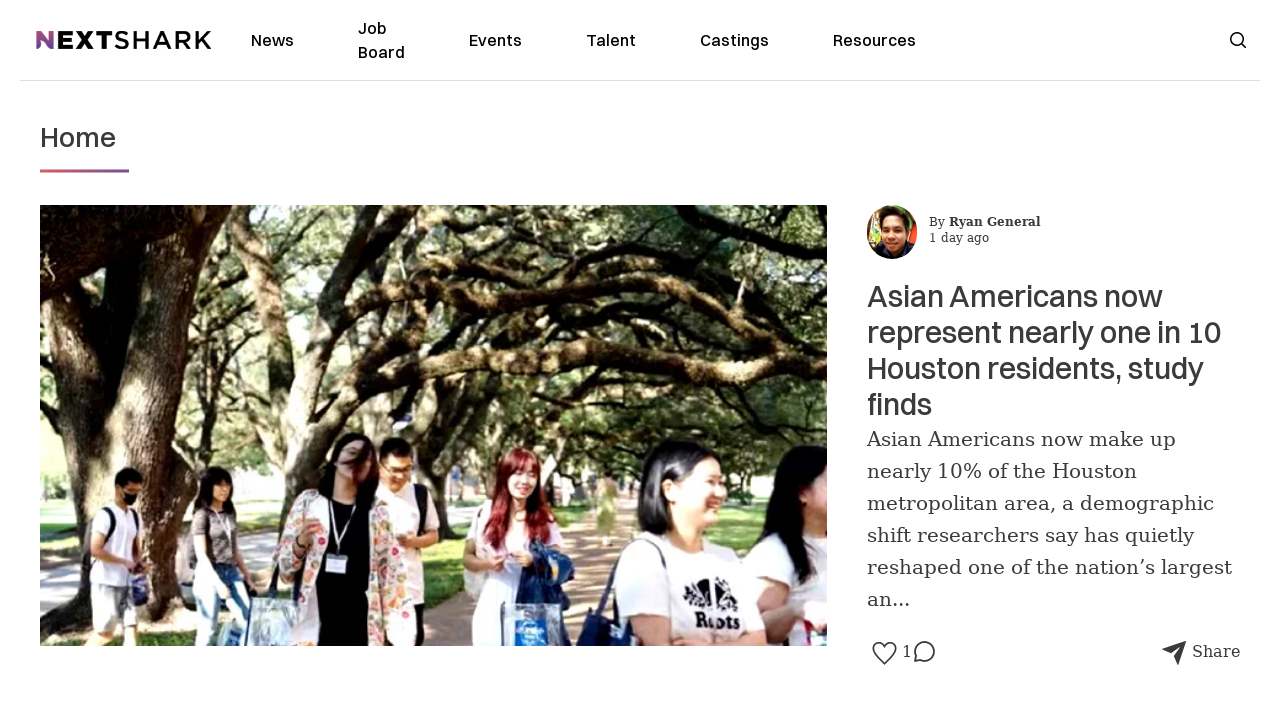

--- FILE ---
content_type: text/html; charset=utf-8
request_url: https://nextshark.com/study
body_size: 26384
content:
<!DOCTYPE html><html lang="en"><head><meta charSet="utf-8"/><meta name="viewport" content="width=device-width"/><meta name="msvalidate.01" content="3BE6CD44E7505CE29A57BE466E072B73" class="jsx-1789215954"/><meta name="google-site-verification" content="UA-42416856-1" class="jsx-1789215954"/><link rel="preconnect" href="https://a.pub.network/"/><link rel="preconnect" href="https://b.pub.network/"/><link rel="preconnect" href="https://c.pub.network/"/><link rel="preconnect" href="https://d.pub.network/"/><link rel="preconnect" href="https://c.amazon-adsystem.com"/><link rel="preconnect" href="https://s.amazon-adsystem.com"/><link rel="preconnect" href="https://btloader.com/"/><link rel="preconnect" href="https://api.btloader.com/"/><link rel="preconnect" href="https://confiant-integrations.global.ssl.fastly.net"/><link rel="canonical" href="https://nextshark.com/study"/><meta property="og:locale" content="en_US"/><meta property="og:type" content="article"/><meta property="og:title" content="Study Archives"/><meta property="og:url" content="https://nextshark.com/study"/><meta property="og:site_name" content="NextShark"/><meta name="twitter:card" content="summary_large_image"/><meta name="twitter:site" content="@nextshark"/><script type="application/ld+json" class="yoast-schema-graph">{"@context":"https://schema.org","@graph":[{"@type":"CollectionPage","@id":"https://nextshark.com/study","url":"https://nextshark.com/study","name":"Study -","isPartOf":{"@id":"https://nextshark.com/#website"},"breadcrumb":{"@id":"https://nextshark.com/study#breadcrumb"},"inLanguage":"en-US"},{"@type":"BreadcrumbList","@id":"https://nextshark.com/study#breadcrumb","itemListElement":[{"@type":"ListItem","position":1,"name":"Home","item":"https://nextshark.com/"},{"@type":"ListItem","position":2,"name":"Study"}]},{"@type":"WebSite","@id":"https://nextshark.com/#website","url":"https://nextshark.com/","name":"NextShark","description":"Asian American News and Asian News","publisher":{"@id":"https://nextshark.com/#organization"},"potentialAction":[{"@type":"SearchAction","target":{"@type":"EntryPoint","urlTemplate":"https://nextshark.com/?s={search_term_string}"},"query-input":{"@type":"PropertyValueSpecification","valueRequired":true,"valueName":"search_term_string"}}],"inLanguage":"en-US"},{"@type":"Organization","@id":"https://nextshark.com/#organization","name":"NextShark","url":"https://nextshark.com/","logo":{"@type":"ImageObject","inLanguage":"en-US","@id":"https://nextshark.com/#/schema/logo/image/","url":"https://data.nextshark.com/wp-content/uploads/2014/08/NextShark_master_logo.png","contentUrl":"https://data.nextshark.com/wp-content/uploads/2014/08/NextShark_master_logo.png","width":525,"height":619,"caption":"NextShark"},"image":{"@id":"https://nextshark.com/#/schema/logo/image/"},"sameAs":["http://www.facebook.com/nextshark","https://x.com/nextshark","http://instagram.com/nextshark"]}]}</script><title>Study -</title><meta name="next-head-count" content="23"/><script type="text/partytown">
                (function(c,l,a,r,i,t,y){
                    c[a]=c[a]||function(){(c[a].q=c[a].q||[]).push(arguments)};
                    t=l.createElement(r);t.async=1;t.src="https://www.clarity.ms/tag/"+i;
                    y=l.getElementsByTagName(r)[0];y.parentNode.insertBefore(t,y);
                })(window, document, "clarity", "script", "hjysgmp5fb");
              </script><link href="https://fonts.cdnfonts.com/css/switzer" rel="stylesheet"/><link rel="preload" href="/_next/static/media/7108afb8b1381ad1-s.p.woff2" as="font" type="font/woff2" crossorigin="anonymous" data-next-font="size-adjust"/><link rel="preload" href="/_next/static/media/9e82d62334b205f4-s.p.woff2" as="font" type="font/woff2" crossorigin="anonymous" data-next-font="size-adjust"/><link rel="preload" href="/_next/static/media/4c285fdca692ea22-s.p.woff2" as="font" type="font/woff2" crossorigin="anonymous" data-next-font="size-adjust"/><link rel="preload" href="/_next/static/media/eafabf029ad39a43-s.p.woff2" as="font" type="font/woff2" crossorigin="anonymous" data-next-font="size-adjust"/><link rel="preload" href="/_next/static/media/8888a3826f4a3af4-s.p.woff2" as="font" type="font/woff2" crossorigin="anonymous" data-next-font="size-adjust"/><link rel="preload" href="/_next/static/media/0484562807a97172-s.p.woff2" as="font" type="font/woff2" crossorigin="anonymous" data-next-font="size-adjust"/><link rel="preload" href="/_next/static/media/b957ea75a84b6ea7-s.p.woff2" as="font" type="font/woff2" crossorigin="anonymous" data-next-font="size-adjust"/><link rel="preload" href="/_next/static/media/7db6c35d839a711c-s.p.woff2" as="font" type="font/woff2" crossorigin="anonymous" data-next-font="size-adjust"/><link rel="preload" href="/_next/static/media/6245472ced48d3be-s.p.woff2" as="font" type="font/woff2" crossorigin="anonymous" data-next-font="size-adjust"/><link rel="preload" href="/_next/static/media/b27868729ad8c262-s.p.woff2" as="font" type="font/woff2" crossorigin="anonymous" data-next-font="size-adjust"/><link rel="preload" href="/_next/static/media/7e6a2e30184bb114-s.p.woff2" as="font" type="font/woff2" crossorigin="anonymous" data-next-font="size-adjust"/><link rel="preload" href="/_next/static/css/4d1118f4e30231e5.css" as="style"/><link rel="stylesheet" href="/_next/static/css/4d1118f4e30231e5.css" data-n-g=""/><noscript data-n-css=""></noscript><script defer="" nomodule="" src="/_next/static/chunks/polyfills-c67a75d1b6f99dc8.js"></script><script data-partytown-config="">
            partytown = {
              lib: "/_next/static/~partytown/"
            };
          </script><script data-partytown="">!(function(w,p,f,c){c=w[p]=w[p]||{};c[f]=(c[f]||[])})(window,'partytown','forward');/* Partytown 0.7.6 - MIT builder.io */
!function(t,e,n,i,r,o,a,d,s,c,p,l){function u(){l||(l=1,"/"==(a=(o.lib||"/~partytown/")+(o.debug?"debug/":""))[0]&&(s=e.querySelectorAll('script[type="text/partytown"]'),i!=t?i.dispatchEvent(new CustomEvent("pt1",{detail:t})):(d=setTimeout(f,1e4),e.addEventListener("pt0",w),r?h(1):n.serviceWorker?n.serviceWorker.register(a+(o.swPath||"partytown-sw.js"),{scope:a}).then((function(t){t.active?h():t.installing&&t.installing.addEventListener("statechange",(function(t){"activated"==t.target.state&&h()}))}),console.error):f())))}function h(t){c=e.createElement(t?"script":"iframe"),t||(c.setAttribute("style","display:block;width:0;height:0;border:0;visibility:hidden"),c.setAttribute("aria-hidden",!0)),c.src=a+"partytown-"+(t?"atomics.js?v=0.7.6":"sandbox-sw.html?"+Date.now()),e.body.appendChild(c)}function f(n,r){for(w(),i==t&&(o.forward||[]).map((function(e){delete t[e.split(".")[0]]})),n=0;n<s.length;n++)(r=e.createElement("script")).innerHTML=s[n].innerHTML,e.head.appendChild(r);c&&c.parentNode.removeChild(c)}function w(){clearTimeout(d)}o=t.partytown||{},i==t&&(o.forward||[]).map((function(e){p=t,e.split(".").map((function(e,n,i){p=p[i[n]]=n+1<i.length?"push"==i[n+1]?[]:p[i[n]]||{}:function(){(t._ptf=t._ptf||[]).push(i,arguments)}}))})),"complete"==e.readyState?u():(t.addEventListener("DOMContentLoaded",u),t.addEventListener("load",u))}(window,document,navigator,top,window.crossOriginIsolated);</script><script src="/js/quantcast.js" id="quantcast-consent" type="text/partytown" data-nscript="worker"></script><script src="/js/meta.js" id="meta-pixel" type="text/partytown" data-nscript="worker"></script><script src="https://www.googletagmanager.com/gtag/js?id=UA-42416856-1" id="google-tag-manager" type="text/partytown" data-nscript="worker"></script><script src="/js/gtag.js" id="gtag" type="text/partytown" data-nscript="worker"></script><script src="/_next/static/chunks/webpack-3c1695d98c928cf9.js" defer=""></script><script src="/_next/static/chunks/framework-fee8a7e75612eda8.js" defer=""></script><script src="/_next/static/chunks/main-e7b4337012efd173.js" defer=""></script><script src="/_next/static/chunks/pages/_app-c0b0c5f09df92712.js" defer=""></script><script src="/_next/static/chunks/1664-7246e58924eb0118.js" defer=""></script><script src="/_next/static/chunks/5675-31dd948da88eab78.js" defer=""></script><script src="/_next/static/chunks/3965-1c5ef1af0465649b.js" defer=""></script><script src="/_next/static/chunks/8159-423f613ae9983506.js" defer=""></script><script src="/_next/static/chunks/1460-d04d4ecb98a43e4f.js" defer=""></script><script src="/_next/static/chunks/4920-bdc0f74b6be4ce6c.js" defer=""></script><script src="/_next/static/chunks/5935-0cdbb649965324a8.js" defer=""></script><script src="/_next/static/chunks/8525-c0dbf894eb6fbdc0.js" defer=""></script><script src="/_next/static/chunks/1852-28394e823b258057.js" defer=""></script><script src="/_next/static/chunks/9803-5f42d617dba25474.js" defer=""></script><script src="/_next/static/chunks/5334-682f167465c11757.js" defer=""></script><script src="/_next/static/chunks/9860-3eeec5bf7e8405b2.js" defer=""></script><script src="/_next/static/chunks/6167-c49c6563743bb12b.js" defer=""></script><script src="/_next/static/chunks/9850-36362b4b847eee02.js" defer=""></script><script src="/_next/static/chunks/pages/%5B...uri%5D-096b799c0d582c87.js" defer=""></script><script src="/_next/static/l05lJ48FHlMvRCTUMbE8j/_buildManifest.js" defer=""></script><script src="/_next/static/l05lJ48FHlMvRCTUMbE8j/_ssgManifest.js" defer=""></script><style id="__jsx-1789215954">:root{--font-poppins:'__Poppins_2dbf9b', '__Poppins_Fallback_2dbf9b';--font-dmsans:'__DM_Sans_99eb74', '__DM_Sans_Fallback_99eb74';--font-switzer:'Switzer', sans-serif}</style></head><body><div id="__next"><script>!function(){try{var d=document.documentElement,c=d.classList;c.remove('light','dark');var e=localStorage.getItem('theme');if('system'===e||(!e&&true)){var t='(prefers-color-scheme: dark)',m=window.matchMedia(t);if(m.media!==t||m.matches){d.style.colorScheme = 'dark';c.add('dark')}else{d.style.colorScheme = 'light';c.add('light')}}else if(e){c.add(e|| '')}if(e==='light'||e==='dark')d.style.colorScheme=e}catch(e){}}()</script><noscript><div class="hidden"><img src="//pixel.quantserve.com/pixel/p-T_nHPwjEM4AMW.gif" border="0" height="1" width="1" alt="Quantcast"/><img height="1" width="1" src="https://www.facebook.com/tr?id=192482117963803&amp;ev=PageView&amp;noscript=1"/></div></noscript><div class="/80 sticky top-0 z-50  bg-white/80 backdrop-blur-[5px] backdrop-filter  sc:px-5" data-headlessui-state=""><div class="_max-w-full mx-auto flex items-center justify-center border-b-[1px] border-[#DDDDDD]  "><div class="_flex-none _justify-between flex w-full max-w-7xl items-center px-4 py-4 lg:space-x-10 2xl:max-w-screen-2xl"><div class="_justify-start order-first flex min-h-[18px] w-full md:min-h-[24px] lg:w-[300px] "><span class="sr-only">NextShark</span><a href="/"><img alt="NextShark.com" loading="lazy" width="225" height="24" decoding="async" data-nimg="1" class="h-[18px] w-[171px] md:h-[24px] md:w-[225px]" style="color:transparent" srcSet="/logo.svg?width=256&amp;auto_optimize=medium&amp;quality=85 1x, /logo.svg?width=640&amp;auto_optimize=medium&amp;quality=85 2x" src="/logo.svg?width=640&amp;auto_optimize=medium&amp;quality=85"/></a></div><div class="order-last -my-2 -mr-2 lg:hidden"><button class="_items-center _justify-center inline-flex rounded-md  p-2 text-gray-400 hover:bg-gray-100 hover:text-gray-500 focus:outline-none " type="button" aria-expanded="false" data-headlessui-state=""><span class="sr-only">Open menu</span><svg xmlns="http://www.w3.org/2000/svg" fill="none" viewBox="0 0 24 24" stroke-width="1.5" stroke="currentColor" aria-hidden="true" data-slot="icon" class="h-6 w-6 text-black"><path stroke-linecap="round" stroke-linejoin="round" d="M3.75 6.75h16.5M3.75 12h16.5m-16.5 5.25h16.5"></path></svg></button></div><div class="flex w-full items-center justify-center xl:pr-[160px]"><div class="w-auto"><nav class="hidden flex-1 items-center space-x-16 lg:flex"><a aria-label="link to News" class="text-base font-medium text-black hover:text-gray-900 lg:text-base" href="/">News</a><a aria-label="link to Job Board" class="text-base font-medium text-black hover:text-gray-900 lg:text-base" href="/community/jobs">Job Board</a><a aria-label="link to Events" class="text-base font-medium text-black hover:text-gray-900 lg:text-base" href="/community/events">Events</a><a aria-label="link to Talent" class="text-base font-medium text-black hover:text-gray-900 lg:text-base" href="/community/talent">Talent</a><a aria-label="link to Castings" class="text-base font-medium text-black hover:text-gray-900 lg:text-base" href="/community/castings">Castings</a><a aria-label="link to Resources" class="text-base font-medium text-black hover:text-gray-900 lg:text-base" href="/resources">Resources</a></nav><div hidden="" style="position:fixed;top:1px;left:1px;width:1px;height:0;padding:0;margin:-1px;overflow:hidden;clip:rect(0, 0, 0, 0);white-space:nowrap;border-width:0;display:none"></div></div></div><div class="_space-x-4 justsify-end  flex items-center px-2 pr-5 lg:ml-6 lg:w-[200px]"><div class="mr-2 flex h-[40px] w-full items-center justify-end "><div class="flex w-full justify-end pr-5 md:pr-0"><div></div></div></div></div></div></div></div><div hidden="" style="position:fixed;top:1px;left:1px;width:1px;height:0;padding:0;margin:-1px;overflow:hidden;clip:rect(0, 0, 0, 0);white-space:nowrap;border-width:0;display:none"></div><div class="mt-5 lg:container sc:px-10 lg:mb-12 lg:mt-10"><div class="grid  auto-rows-auto grid-cols-1 gap-x-10 px-5 lg:grid-cols-12 lg:items-start lg:px-0"><div class="col-span-1 row-start-1 lg:col-span-12 lg:row-start-auto"><div class="mb-6"><div class="font-medium lg:text-[28px] mb-2 text-2xl md:text-[32px]">Home</div><img alt="NextShark.com" loading="lazy" width="89" height="3" decoding="async" data-nimg="1" class="h-[3px] w-[89px] sm:h-5" style="color:transparent" srcSet="/img/headlinebar.svg?width=96&amp;auto_optimize=medium&amp;quality=85 1x, /img/headlinebar.svg?width=256&amp;auto_optimize=medium&amp;quality=85 2x" src="/img/headlinebar.svg?width=256&amp;auto_optimize=medium&amp;quality=85"/></div></div><div class="relative col-span-1 row-start-4 mb-5 block lg:col-span-8  lg:row-span-3 lg:mb-0 2xl:col-span-7"><a href="/asian-americans-houston-rice-study"><div class="relative"><img alt="Home" loading="eager" width="790" height="415" decoding="async" data-nimg="1" style="color:transparent;display:block;position:absolute" sizes="(max-width: 640px) 35vw, (max-width: 768px) 35vw, (max-width: 1024px) 35vw, 35vw" srcSet="https://nextshark.b-cdn.net/wp-content/uploads/2026/01/4-770x433.jpg?width=256&amp;auto_optimize=medium&amp;quality=85&amp;blur=80 256w, https://nextshark.b-cdn.net/wp-content/uploads/2026/01/4-770x433.jpg?width=384&amp;auto_optimize=medium&amp;quality=85&amp;blur=80 384w, https://nextshark.b-cdn.net/wp-content/uploads/2026/01/4-770x433.jpg?width=640&amp;auto_optimize=medium&amp;quality=85&amp;blur=80 640w, https://nextshark.b-cdn.net/wp-content/uploads/2026/01/4-770x433.jpg?width=768&amp;auto_optimize=medium&amp;quality=85&amp;blur=80 768w, https://nextshark.b-cdn.net/wp-content/uploads/2026/01/4-770x433.jpg?width=1024&amp;auto_optimize=medium&amp;quality=85&amp;blur=80 1024w, https://nextshark.b-cdn.net/wp-content/uploads/2026/01/4-770x433.jpg?width=1280&amp;auto_optimize=medium&amp;quality=85&amp;blur=80 1280w, https://nextshark.b-cdn.net/wp-content/uploads/2026/01/4-770x433.jpg?width=1536&amp;auto_optimize=medium&amp;quality=85&amp;blur=80 1536w" src="https://nextshark.b-cdn.net/wp-content/uploads/2026/01/4-770x433.jpg?width=1536&amp;auto_optimize=medium&amp;quality=85&amp;blur=80"/><img alt="Home" loading="eager" width="790" height="415" decoding="async" data-nimg="1" style="color:transparent" sizes="(max-width: 640px) 35vw, (max-width: 768px) 35vw, (max-width: 1024px) 35vw, 35vw" srcSet="https://nextshark.b-cdn.net/wp-content/uploads/2026/01/4-770x433.jpg?width=256&amp;auto_optimize=medium&amp;quality=85 256w, https://nextshark.b-cdn.net/wp-content/uploads/2026/01/4-770x433.jpg?width=384&amp;auto_optimize=medium&amp;quality=85 384w, https://nextshark.b-cdn.net/wp-content/uploads/2026/01/4-770x433.jpg?width=640&amp;auto_optimize=medium&amp;quality=85 640w, https://nextshark.b-cdn.net/wp-content/uploads/2026/01/4-770x433.jpg?width=768&amp;auto_optimize=medium&amp;quality=85 768w, https://nextshark.b-cdn.net/wp-content/uploads/2026/01/4-770x433.jpg?width=1024&amp;auto_optimize=medium&amp;quality=85 1024w, https://nextshark.b-cdn.net/wp-content/uploads/2026/01/4-770x433.jpg?width=1280&amp;auto_optimize=medium&amp;quality=85 1280w, https://nextshark.b-cdn.net/wp-content/uploads/2026/01/4-770x433.jpg?width=1536&amp;auto_optimize=medium&amp;quality=85 1536w" src="https://nextshark.b-cdn.net/wp-content/uploads/2026/01/4-770x433.jpg?width=1536&amp;auto_optimize=medium&amp;quality=85"/></div></a></div><div class="col-span-1 row-start-2 mb-5 lg:col-span-12 lg:col-span-4 lg:row-start-auto 2xl:col-span-5"><div class="flex items-center space-x-3 "><a href="/author/ryangeneral"><img alt="Ryan General" loading="lazy" width="50" height="50" decoding="async" data-nimg="1" class="rounded-full" style="color:transparent" srcSet="https://nextshark.b-cdn.net/wp-content/uploads/2021/05/ns.jpg?width=64&amp;auto_optimize=medium&amp;quality=85 1x, https://nextshark.b-cdn.net/wp-content/uploads/2021/05/ns.jpg?width=128&amp;auto_optimize=medium&amp;quality=85 2x" src="https://nextshark.b-cdn.net/wp-content/uploads/2021/05/ns.jpg?width=128&amp;auto_optimize=medium&amp;quality=85"/></a><div class="block text-left text-[12px]"><div class="leading-none">By<!-- --> <span class="font-bold"><a href="/author/ryangeneral">Ryan General</a></span></div><div></div></div></div></div><div class="col-span-1 row-start-3 mb-5 lg:col-span-4 lg:row-start-auto lg:mb-0 2xl:col-span-5"><h1 class="text-2xl font-medium md:text-3xl"><a href="/asian-americans-houston-rice-study">Asian Americans now represent nearly one in 10 Houston residents, study finds</a></h1></div><div class="col-span-1 row-start-5 border-b pb-5 lg:col-span-4 lg:row-start-auto lg:border-none 2xl:col-span-5"><div class="mb-5 text-base md:text-xl md:leading-8">Asian Americans now make up nearly 10% of the Houston metropolitan area, a demographic shift researchers say has quietly reshaped one of the nation’s largest an...</div><div class="justify-between lg:flex lg:flex-col"><div class="mb-0 lg:mb-3"><div class="flex gap-2"><div class="flex w-[40px] cursor-pointer items-center "><img alt="Love" loading="lazy" width="35" height="35" decoding="async" data-nimg="1" style="color:transparent" srcSet="/SVG/heart-empty.svg?width=48&amp;auto_optimize=medium&amp;quality=85 1x, /SVG/heart-empty.svg?width=96&amp;auto_optimize=medium&amp;quality=85 2x" src="/SVG/heart-empty.svg?width=96&amp;auto_optimize=medium&amp;quality=85"/></div><div class="flex w-[35px] items-center"><a href="https://nextshark.com/asian-americans-houston-rice-study#comment_section"><img alt="Comment" loading="lazy" width="35" height="35" decoding="async" data-nimg="1" style="color:transparent" srcSet="/SVG/Comment.svg?width=48&amp;auto_optimize=medium&amp;quality=85 1x, /SVG/Comment.svg?width=96&amp;auto_optimize=medium&amp;quality=85 2x" src="/SVG/Comment.svg?width=96&amp;auto_optimize=medium&amp;quality=85"/></a></div><div class="ml-auto flex cursor-pointer items-center"><div class="flex items-center"><div class="w-[35px]"><img alt="Share" loading="lazy" width="35" height="35" decoding="async" data-nimg="1" style="color:transparent" srcSet="/SVG/icon-share.svg?width=48&amp;auto_optimize=medium&amp;quality=85 1x, /SVG/icon-share.svg?width=96&amp;auto_optimize=medium&amp;quality=85 2x" src="/SVG/icon-share.svg?width=96&amp;auto_optimize=medium&amp;quality=85"/></div><div>Share</div></div></div></div></div></div></div></div><div class="mb-8 mt-8 flex w-full items-center justify-center lg:mb-0 lg:hidden"><div><div class="mx-auto justify-center text-center" id="nextshark_com_hp_right_rail_3"></div></div></div><div class="my-8 hidden w-full items-center justify-center lg:flex"><div><div class="w-[729px]" id="nextshark_com_incontent_banner_1"></div></div></div><div class="flex"><div class="w-full px-5 pb-8 lg:w-9/12 lg:pb-0"><div class="md:px-0"><div class="mb-5 mb-7 flex  items-center space-x-5 border-b pb-7 lg:space-x-7"><div class="mb-5 w-5/12 rounded bg-gray-100 md:w-4/12 lg:mb-0 lg:w-4/12"><a aria-label="Stereotypes mask premature death trends among Asian Americans, study finds" href="/stereotypes-premature-death-asian-americans-study"><div class="relative"><img alt="Stereotypes mask premature death trends among Asian Americans, study finds" loading="lazy" width="738" height="415" decoding="async" data-nimg="1" class="flex w-full  items-center rounded text-center" style="color:transparent;display:block;position:absolute" sizes="(max-width: 640px) 30vw, (max-width: 768px) 30vw, (max-width: 1024px) 10vw, (max-width: 1280px) 20vw, 8vw" srcSet="https://nextshark.b-cdn.net/wp-content/uploads/2026/01/Screenshot-2026-01-18-211202-770x433.png?width=64&amp;auto_optimize=medium&amp;quality=85&amp;blur=80 64w, https://nextshark.b-cdn.net/wp-content/uploads/2026/01/Screenshot-2026-01-18-211202-770x433.png?width=96&amp;auto_optimize=medium&amp;quality=85&amp;blur=80 96w, https://nextshark.b-cdn.net/wp-content/uploads/2026/01/Screenshot-2026-01-18-211202-770x433.png?width=128&amp;auto_optimize=medium&amp;quality=85&amp;blur=80 128w, https://nextshark.b-cdn.net/wp-content/uploads/2026/01/Screenshot-2026-01-18-211202-770x433.png?width=256&amp;auto_optimize=medium&amp;quality=85&amp;blur=80 256w, https://nextshark.b-cdn.net/wp-content/uploads/2026/01/Screenshot-2026-01-18-211202-770x433.png?width=384&amp;auto_optimize=medium&amp;quality=85&amp;blur=80 384w, https://nextshark.b-cdn.net/wp-content/uploads/2026/01/Screenshot-2026-01-18-211202-770x433.png?width=640&amp;auto_optimize=medium&amp;quality=85&amp;blur=80 640w, https://nextshark.b-cdn.net/wp-content/uploads/2026/01/Screenshot-2026-01-18-211202-770x433.png?width=768&amp;auto_optimize=medium&amp;quality=85&amp;blur=80 768w, https://nextshark.b-cdn.net/wp-content/uploads/2026/01/Screenshot-2026-01-18-211202-770x433.png?width=1024&amp;auto_optimize=medium&amp;quality=85&amp;blur=80 1024w, https://nextshark.b-cdn.net/wp-content/uploads/2026/01/Screenshot-2026-01-18-211202-770x433.png?width=1280&amp;auto_optimize=medium&amp;quality=85&amp;blur=80 1280w, https://nextshark.b-cdn.net/wp-content/uploads/2026/01/Screenshot-2026-01-18-211202-770x433.png?width=1536&amp;auto_optimize=medium&amp;quality=85&amp;blur=80 1536w" src="https://nextshark.b-cdn.net/wp-content/uploads/2026/01/Screenshot-2026-01-18-211202-770x433.png?width=1536&amp;auto_optimize=medium&amp;quality=85&amp;blur=80"/><img alt="Stereotypes mask premature death trends among Asian Americans, study finds" loading="lazy" width="738" height="415" decoding="async" data-nimg="1" class="flex w-full  items-center rounded text-center" style="color:transparent" sizes="(max-width: 640px) 30vw, (max-width: 768px) 30vw, (max-width: 1024px) 10vw, (max-width: 1280px) 20vw, 8vw" srcSet="https://nextshark.b-cdn.net/wp-content/uploads/2026/01/Screenshot-2026-01-18-211202-770x433.png?width=64&amp;auto_optimize=medium&amp;quality=85 64w, https://nextshark.b-cdn.net/wp-content/uploads/2026/01/Screenshot-2026-01-18-211202-770x433.png?width=96&amp;auto_optimize=medium&amp;quality=85 96w, https://nextshark.b-cdn.net/wp-content/uploads/2026/01/Screenshot-2026-01-18-211202-770x433.png?width=128&amp;auto_optimize=medium&amp;quality=85 128w, https://nextshark.b-cdn.net/wp-content/uploads/2026/01/Screenshot-2026-01-18-211202-770x433.png?width=256&amp;auto_optimize=medium&amp;quality=85 256w, https://nextshark.b-cdn.net/wp-content/uploads/2026/01/Screenshot-2026-01-18-211202-770x433.png?width=384&amp;auto_optimize=medium&amp;quality=85 384w, https://nextshark.b-cdn.net/wp-content/uploads/2026/01/Screenshot-2026-01-18-211202-770x433.png?width=640&amp;auto_optimize=medium&amp;quality=85 640w, https://nextshark.b-cdn.net/wp-content/uploads/2026/01/Screenshot-2026-01-18-211202-770x433.png?width=768&amp;auto_optimize=medium&amp;quality=85 768w, https://nextshark.b-cdn.net/wp-content/uploads/2026/01/Screenshot-2026-01-18-211202-770x433.png?width=1024&amp;auto_optimize=medium&amp;quality=85 1024w, https://nextshark.b-cdn.net/wp-content/uploads/2026/01/Screenshot-2026-01-18-211202-770x433.png?width=1280&amp;auto_optimize=medium&amp;quality=85 1280w, https://nextshark.b-cdn.net/wp-content/uploads/2026/01/Screenshot-2026-01-18-211202-770x433.png?width=1536&amp;auto_optimize=medium&amp;quality=85 1536w" src="https://nextshark.b-cdn.net/wp-content/uploads/2026/01/Screenshot-2026-01-18-211202-770x433.png?width=1536&amp;auto_optimize=medium&amp;quality=85"/></div></a></div><div class="w-7/12 md:w-8/12 lg:w-8/12 lg:px-0"><div class="mb-2 flex items-center space-x-4 text-base"><div class="category-gradient text-[12px]">Health</div><div class="hidden text-[12px] lg:block">3 days ago</div></div><a aria-label="Stereotypes mask premature death trends among Asian Americans, study finds" href="/stereotypes-premature-death-asian-americans-study"><h2 class="mb-3 text-2xl text-[14px] font-medium leading-6 text-black md:text-xl md:leading-8">Stereotypes mask premature death trends among Asian Americans, study finds</h2></a><p class="mb-3 mt-[13px] hidden text-base font-medium leading-[21px] text-[#3b3b3b] md:mt-[0] md:text-xl lg:block">A new University of Toronto study suggests that stereotypes portraying Asian Americans as uniformly healthy have contributed to blind spots in U.S. mortality re...</p><div class="flex"><div class="hidden flex-1 lg:block"><div class="flex gap-2"><div class="flex w-[40px] cursor-pointer items-center "><img alt="Love" loading="lazy" width="35" height="35" decoding="async" data-nimg="1" style="color:transparent" srcSet="/SVG/heart-empty.svg?width=48&amp;auto_optimize=medium&amp;quality=85 1x, /SVG/heart-empty.svg?width=96&amp;auto_optimize=medium&amp;quality=85 2x" src="/SVG/heart-empty.svg?width=96&amp;auto_optimize=medium&amp;quality=85"/></div><div class="flex w-[35px] items-center"><a href="https://nextshark.com/stereotypes-premature-death-asian-americans-study#comment_section"><img alt="Comment" loading="lazy" width="35" height="35" decoding="async" data-nimg="1" style="color:transparent" srcSet="/SVG/Comment.svg?width=48&amp;auto_optimize=medium&amp;quality=85 1x, /SVG/Comment.svg?width=96&amp;auto_optimize=medium&amp;quality=85 2x" src="/SVG/Comment.svg?width=96&amp;auto_optimize=medium&amp;quality=85"/></a></div><div class="ml-auto flex cursor-pointer items-center"><div class="flex items-center"><div class="w-[35px]"><img alt="Share" loading="lazy" width="35" height="35" decoding="async" data-nimg="1" style="color:transparent" srcSet="/SVG/icon-share.svg?width=48&amp;auto_optimize=medium&amp;quality=85 1x, /SVG/icon-share.svg?width=96&amp;auto_optimize=medium&amp;quality=85 2x" src="/SVG/icon-share.svg?width=96&amp;auto_optimize=medium&amp;quality=85"/></div><div>Share</div></div></div></div></div></div></div></div><div class="mb-5 mb-7 flex  items-center space-x-5 border-b pb-7 lg:space-x-7"><div class="mb-5 w-5/12 rounded bg-gray-100 md:w-4/12 lg:mb-0 lg:w-4/12"><a aria-label="Hidden health disparities emerge when Asian American data is disaggregated" href="/hidden-health-disparities-asian-american-data-disaggregation"><div class="relative"><img alt="Hidden health disparities emerge when Asian American data is disaggregated" loading="lazy" width="738" height="415" decoding="async" data-nimg="1" class="flex w-full  items-center rounded text-center" style="color:transparent;display:block;position:absolute" sizes="(max-width: 640px) 30vw, (max-width: 768px) 30vw, (max-width: 1024px) 10vw, (max-width: 1280px) 20vw, 8vw" srcSet="https://nextshark.b-cdn.net/wp-content/uploads/2026/01/Screenshot-2026-01-18-204558-770x433.png?width=64&amp;auto_optimize=medium&amp;quality=85&amp;blur=80 64w, https://nextshark.b-cdn.net/wp-content/uploads/2026/01/Screenshot-2026-01-18-204558-770x433.png?width=96&amp;auto_optimize=medium&amp;quality=85&amp;blur=80 96w, https://nextshark.b-cdn.net/wp-content/uploads/2026/01/Screenshot-2026-01-18-204558-770x433.png?width=128&amp;auto_optimize=medium&amp;quality=85&amp;blur=80 128w, https://nextshark.b-cdn.net/wp-content/uploads/2026/01/Screenshot-2026-01-18-204558-770x433.png?width=256&amp;auto_optimize=medium&amp;quality=85&amp;blur=80 256w, https://nextshark.b-cdn.net/wp-content/uploads/2026/01/Screenshot-2026-01-18-204558-770x433.png?width=384&amp;auto_optimize=medium&amp;quality=85&amp;blur=80 384w, https://nextshark.b-cdn.net/wp-content/uploads/2026/01/Screenshot-2026-01-18-204558-770x433.png?width=640&amp;auto_optimize=medium&amp;quality=85&amp;blur=80 640w, https://nextshark.b-cdn.net/wp-content/uploads/2026/01/Screenshot-2026-01-18-204558-770x433.png?width=768&amp;auto_optimize=medium&amp;quality=85&amp;blur=80 768w, https://nextshark.b-cdn.net/wp-content/uploads/2026/01/Screenshot-2026-01-18-204558-770x433.png?width=1024&amp;auto_optimize=medium&amp;quality=85&amp;blur=80 1024w, https://nextshark.b-cdn.net/wp-content/uploads/2026/01/Screenshot-2026-01-18-204558-770x433.png?width=1280&amp;auto_optimize=medium&amp;quality=85&amp;blur=80 1280w, https://nextshark.b-cdn.net/wp-content/uploads/2026/01/Screenshot-2026-01-18-204558-770x433.png?width=1536&amp;auto_optimize=medium&amp;quality=85&amp;blur=80 1536w" src="https://nextshark.b-cdn.net/wp-content/uploads/2026/01/Screenshot-2026-01-18-204558-770x433.png?width=1536&amp;auto_optimize=medium&amp;quality=85&amp;blur=80"/><img alt="Hidden health disparities emerge when Asian American data is disaggregated" loading="lazy" width="738" height="415" decoding="async" data-nimg="1" class="flex w-full  items-center rounded text-center" style="color:transparent" sizes="(max-width: 640px) 30vw, (max-width: 768px) 30vw, (max-width: 1024px) 10vw, (max-width: 1280px) 20vw, 8vw" srcSet="https://nextshark.b-cdn.net/wp-content/uploads/2026/01/Screenshot-2026-01-18-204558-770x433.png?width=64&amp;auto_optimize=medium&amp;quality=85 64w, https://nextshark.b-cdn.net/wp-content/uploads/2026/01/Screenshot-2026-01-18-204558-770x433.png?width=96&amp;auto_optimize=medium&amp;quality=85 96w, https://nextshark.b-cdn.net/wp-content/uploads/2026/01/Screenshot-2026-01-18-204558-770x433.png?width=128&amp;auto_optimize=medium&amp;quality=85 128w, https://nextshark.b-cdn.net/wp-content/uploads/2026/01/Screenshot-2026-01-18-204558-770x433.png?width=256&amp;auto_optimize=medium&amp;quality=85 256w, https://nextshark.b-cdn.net/wp-content/uploads/2026/01/Screenshot-2026-01-18-204558-770x433.png?width=384&amp;auto_optimize=medium&amp;quality=85 384w, https://nextshark.b-cdn.net/wp-content/uploads/2026/01/Screenshot-2026-01-18-204558-770x433.png?width=640&amp;auto_optimize=medium&amp;quality=85 640w, https://nextshark.b-cdn.net/wp-content/uploads/2026/01/Screenshot-2026-01-18-204558-770x433.png?width=768&amp;auto_optimize=medium&amp;quality=85 768w, https://nextshark.b-cdn.net/wp-content/uploads/2026/01/Screenshot-2026-01-18-204558-770x433.png?width=1024&amp;auto_optimize=medium&amp;quality=85 1024w, https://nextshark.b-cdn.net/wp-content/uploads/2026/01/Screenshot-2026-01-18-204558-770x433.png?width=1280&amp;auto_optimize=medium&amp;quality=85 1280w, https://nextshark.b-cdn.net/wp-content/uploads/2026/01/Screenshot-2026-01-18-204558-770x433.png?width=1536&amp;auto_optimize=medium&amp;quality=85 1536w" src="https://nextshark.b-cdn.net/wp-content/uploads/2026/01/Screenshot-2026-01-18-204558-770x433.png?width=1536&amp;auto_optimize=medium&amp;quality=85"/></div></a></div><div class="w-7/12 md:w-8/12 lg:w-8/12 lg:px-0"><div class="mb-2 flex items-center space-x-4 text-base"><div class="category-gradient text-[12px]">Health</div><div class="hidden text-[12px] lg:block">3 days ago</div></div><a aria-label="Hidden health disparities emerge when Asian American data is disaggregated" href="/hidden-health-disparities-asian-american-data-disaggregation"><h2 class="mb-3 text-2xl text-[14px] font-medium leading-6 text-black md:text-xl md:leading-8">Hidden health disparities emerge when Asian American data is disaggregated</h2></a><p class="mb-3 mt-[13px] hidden text-base font-medium leading-[21px] text-[#3b3b3b] md:mt-[0] md:text-xl lg:block">Two large studies released this month found that commonly used racial categories in U.S. health data obscure significant disparities among Asian American patien...</p><div class="flex"><div class="hidden flex-1 lg:block"><div class="flex gap-2"><div class="flex w-[40px] cursor-pointer items-center "><img alt="Love" loading="lazy" width="35" height="35" decoding="async" data-nimg="1" style="color:transparent" srcSet="/SVG/heart-empty.svg?width=48&amp;auto_optimize=medium&amp;quality=85 1x, /SVG/heart-empty.svg?width=96&amp;auto_optimize=medium&amp;quality=85 2x" src="/SVG/heart-empty.svg?width=96&amp;auto_optimize=medium&amp;quality=85"/></div><div class="flex w-[35px] items-center"><a href="https://nextshark.com/hidden-health-disparities-asian-american-data-disaggregation#comment_section"><img alt="Comment" loading="lazy" width="35" height="35" decoding="async" data-nimg="1" style="color:transparent" srcSet="/SVG/Comment.svg?width=48&amp;auto_optimize=medium&amp;quality=85 1x, /SVG/Comment.svg?width=96&amp;auto_optimize=medium&amp;quality=85 2x" src="/SVG/Comment.svg?width=96&amp;auto_optimize=medium&amp;quality=85"/></a></div><div class="ml-auto flex cursor-pointer items-center"><div class="flex items-center"><div class="w-[35px]"><img alt="Share" loading="lazy" width="35" height="35" decoding="async" data-nimg="1" style="color:transparent" srcSet="/SVG/icon-share.svg?width=48&amp;auto_optimize=medium&amp;quality=85 1x, /SVG/icon-share.svg?width=96&amp;auto_optimize=medium&amp;quality=85 2x" src="/SVG/icon-share.svg?width=96&amp;auto_optimize=medium&amp;quality=85"/></div><div>Share</div></div></div></div></div></div></div></div><div class="mb-5 mb-7 flex  items-center space-x-5 border-b pb-7 lg:space-x-7"><div class="mb-5 w-5/12 rounded bg-gray-100 md:w-4/12 lg:mb-0 lg:w-4/12"><a aria-label="Supreme Court ruling more and more for the rich: study" href="/supreme-court-ruling-for-rich-study"><div class="relative"><img alt="Supreme Court ruling more and more for the rich: study" loading="lazy" width="738" height="415" decoding="async" data-nimg="1" class="flex w-full  items-center rounded text-center" style="color:transparent;display:block;position:absolute" sizes="(max-width: 640px) 30vw, (max-width: 768px) 30vw, (max-width: 1024px) 10vw, (max-width: 1280px) 20vw, 8vw" srcSet="https://nextshark.b-cdn.net/wp-content/uploads/2026/01/SUPREME-COURT-770x433.jpg?width=64&amp;auto_optimize=medium&amp;quality=85&amp;blur=80 64w, https://nextshark.b-cdn.net/wp-content/uploads/2026/01/SUPREME-COURT-770x433.jpg?width=96&amp;auto_optimize=medium&amp;quality=85&amp;blur=80 96w, https://nextshark.b-cdn.net/wp-content/uploads/2026/01/SUPREME-COURT-770x433.jpg?width=128&amp;auto_optimize=medium&amp;quality=85&amp;blur=80 128w, https://nextshark.b-cdn.net/wp-content/uploads/2026/01/SUPREME-COURT-770x433.jpg?width=256&amp;auto_optimize=medium&amp;quality=85&amp;blur=80 256w, https://nextshark.b-cdn.net/wp-content/uploads/2026/01/SUPREME-COURT-770x433.jpg?width=384&amp;auto_optimize=medium&amp;quality=85&amp;blur=80 384w, https://nextshark.b-cdn.net/wp-content/uploads/2026/01/SUPREME-COURT-770x433.jpg?width=640&amp;auto_optimize=medium&amp;quality=85&amp;blur=80 640w, https://nextshark.b-cdn.net/wp-content/uploads/2026/01/SUPREME-COURT-770x433.jpg?width=768&amp;auto_optimize=medium&amp;quality=85&amp;blur=80 768w, https://nextshark.b-cdn.net/wp-content/uploads/2026/01/SUPREME-COURT-770x433.jpg?width=1024&amp;auto_optimize=medium&amp;quality=85&amp;blur=80 1024w, https://nextshark.b-cdn.net/wp-content/uploads/2026/01/SUPREME-COURT-770x433.jpg?width=1280&amp;auto_optimize=medium&amp;quality=85&amp;blur=80 1280w, https://nextshark.b-cdn.net/wp-content/uploads/2026/01/SUPREME-COURT-770x433.jpg?width=1536&amp;auto_optimize=medium&amp;quality=85&amp;blur=80 1536w" src="https://nextshark.b-cdn.net/wp-content/uploads/2026/01/SUPREME-COURT-770x433.jpg?width=1536&amp;auto_optimize=medium&amp;quality=85&amp;blur=80"/><img alt="Supreme Court ruling more and more for the rich: study" loading="lazy" width="738" height="415" decoding="async" data-nimg="1" class="flex w-full  items-center rounded text-center" style="color:transparent" sizes="(max-width: 640px) 30vw, (max-width: 768px) 30vw, (max-width: 1024px) 10vw, (max-width: 1280px) 20vw, 8vw" srcSet="https://nextshark.b-cdn.net/wp-content/uploads/2026/01/SUPREME-COURT-770x433.jpg?width=64&amp;auto_optimize=medium&amp;quality=85 64w, https://nextshark.b-cdn.net/wp-content/uploads/2026/01/SUPREME-COURT-770x433.jpg?width=96&amp;auto_optimize=medium&amp;quality=85 96w, https://nextshark.b-cdn.net/wp-content/uploads/2026/01/SUPREME-COURT-770x433.jpg?width=128&amp;auto_optimize=medium&amp;quality=85 128w, https://nextshark.b-cdn.net/wp-content/uploads/2026/01/SUPREME-COURT-770x433.jpg?width=256&amp;auto_optimize=medium&amp;quality=85 256w, https://nextshark.b-cdn.net/wp-content/uploads/2026/01/SUPREME-COURT-770x433.jpg?width=384&amp;auto_optimize=medium&amp;quality=85 384w, https://nextshark.b-cdn.net/wp-content/uploads/2026/01/SUPREME-COURT-770x433.jpg?width=640&amp;auto_optimize=medium&amp;quality=85 640w, https://nextshark.b-cdn.net/wp-content/uploads/2026/01/SUPREME-COURT-770x433.jpg?width=768&amp;auto_optimize=medium&amp;quality=85 768w, https://nextshark.b-cdn.net/wp-content/uploads/2026/01/SUPREME-COURT-770x433.jpg?width=1024&amp;auto_optimize=medium&amp;quality=85 1024w, https://nextshark.b-cdn.net/wp-content/uploads/2026/01/SUPREME-COURT-770x433.jpg?width=1280&amp;auto_optimize=medium&amp;quality=85 1280w, https://nextshark.b-cdn.net/wp-content/uploads/2026/01/SUPREME-COURT-770x433.jpg?width=1536&amp;auto_optimize=medium&amp;quality=85 1536w" src="https://nextshark.b-cdn.net/wp-content/uploads/2026/01/SUPREME-COURT-770x433.jpg?width=1536&amp;auto_optimize=medium&amp;quality=85"/></div></a></div><div class="w-7/12 md:w-8/12 lg:w-8/12 lg:px-0"><div class="mb-2 flex items-center space-x-4 text-base"><div class="category-gradient text-[12px]">Government</div><div class="hidden text-[12px] lg:block">13 days ago</div></div><a aria-label="Supreme Court ruling more and more for the rich: study" href="/supreme-court-ruling-for-rich-study"><h2 class="mb-3 text-2xl text-[14px] font-medium leading-6 text-black md:text-xl md:leading-8">Supreme Court ruling more and more for the rich: study</h2></a><p class="mb-3 mt-[13px] hidden text-base font-medium leading-[21px] text-[#3b3b3b] md:mt-[0] md:text-xl lg:block">Republican-appointed Supreme Court justices now rule for wealthy parties 70% of the time, up from roughly 45% seven decades ago, according to new economic resea...</p><div class="flex"><div class="hidden flex-1 lg:block"><div class="flex gap-2"><div class="flex w-[40px] cursor-pointer items-center "><img alt="Love" loading="lazy" width="35" height="35" decoding="async" data-nimg="1" style="color:transparent" srcSet="/SVG/heart-empty.svg?width=48&amp;auto_optimize=medium&amp;quality=85 1x, /SVG/heart-empty.svg?width=96&amp;auto_optimize=medium&amp;quality=85 2x" src="/SVG/heart-empty.svg?width=96&amp;auto_optimize=medium&amp;quality=85"/></div><div class="flex w-[35px] items-center"><a href="https://nextshark.com/supreme-court-ruling-for-rich-study#comment_section"><img alt="Comment" loading="lazy" width="35" height="35" decoding="async" data-nimg="1" style="color:transparent" srcSet="/SVG/Comment.svg?width=48&amp;auto_optimize=medium&amp;quality=85 1x, /SVG/Comment.svg?width=96&amp;auto_optimize=medium&amp;quality=85 2x" src="/SVG/Comment.svg?width=96&amp;auto_optimize=medium&amp;quality=85"/></a></div><div class="ml-auto flex cursor-pointer items-center"><div class="flex items-center"><div class="w-[35px]"><img alt="Share" loading="lazy" width="35" height="35" decoding="async" data-nimg="1" style="color:transparent" srcSet="/SVG/icon-share.svg?width=48&amp;auto_optimize=medium&amp;quality=85 1x, /SVG/icon-share.svg?width=96&amp;auto_optimize=medium&amp;quality=85 2x" src="/SVG/icon-share.svg?width=96&amp;auto_optimize=medium&amp;quality=85"/></div><div>Share</div></div></div></div></div></div></div></div><div class="mb-5 mb-7 flex  items-center space-x-5 border-b pb-7 lg:space-x-7"><div class="mb-5 w-5/12 rounded bg-gray-100 md:w-4/12 lg:mb-0 lg:w-4/12"><a aria-label="Asian Americans pushed out of Chinatowns at accelerating rate: report" href="/asian-americans-chinatowns-displaced-report"><div class="relative"><img alt="Asian Americans pushed out of Chinatowns at accelerating rate: report" loading="lazy" width="738" height="415" decoding="async" data-nimg="1" class="flex w-full  items-center rounded text-center" style="color:transparent;display:block;position:absolute" sizes="(max-width: 640px) 30vw, (max-width: 768px) 30vw, (max-width: 1024px) 10vw, (max-width: 1280px) 20vw, 8vw" srcSet="https://nextshark.b-cdn.net/wp-content/uploads/2026/01/NYC-CHINATOWN-770x433.jpg?width=64&amp;auto_optimize=medium&amp;quality=85&amp;blur=80 64w, https://nextshark.b-cdn.net/wp-content/uploads/2026/01/NYC-CHINATOWN-770x433.jpg?width=96&amp;auto_optimize=medium&amp;quality=85&amp;blur=80 96w, https://nextshark.b-cdn.net/wp-content/uploads/2026/01/NYC-CHINATOWN-770x433.jpg?width=128&amp;auto_optimize=medium&amp;quality=85&amp;blur=80 128w, https://nextshark.b-cdn.net/wp-content/uploads/2026/01/NYC-CHINATOWN-770x433.jpg?width=256&amp;auto_optimize=medium&amp;quality=85&amp;blur=80 256w, https://nextshark.b-cdn.net/wp-content/uploads/2026/01/NYC-CHINATOWN-770x433.jpg?width=384&amp;auto_optimize=medium&amp;quality=85&amp;blur=80 384w, https://nextshark.b-cdn.net/wp-content/uploads/2026/01/NYC-CHINATOWN-770x433.jpg?width=640&amp;auto_optimize=medium&amp;quality=85&amp;blur=80 640w, https://nextshark.b-cdn.net/wp-content/uploads/2026/01/NYC-CHINATOWN-770x433.jpg?width=768&amp;auto_optimize=medium&amp;quality=85&amp;blur=80 768w, https://nextshark.b-cdn.net/wp-content/uploads/2026/01/NYC-CHINATOWN-770x433.jpg?width=1024&amp;auto_optimize=medium&amp;quality=85&amp;blur=80 1024w, https://nextshark.b-cdn.net/wp-content/uploads/2026/01/NYC-CHINATOWN-770x433.jpg?width=1280&amp;auto_optimize=medium&amp;quality=85&amp;blur=80 1280w, https://nextshark.b-cdn.net/wp-content/uploads/2026/01/NYC-CHINATOWN-770x433.jpg?width=1536&amp;auto_optimize=medium&amp;quality=85&amp;blur=80 1536w" src="https://nextshark.b-cdn.net/wp-content/uploads/2026/01/NYC-CHINATOWN-770x433.jpg?width=1536&amp;auto_optimize=medium&amp;quality=85&amp;blur=80"/><img alt="Asian Americans pushed out of Chinatowns at accelerating rate: report" loading="lazy" width="738" height="415" decoding="async" data-nimg="1" class="flex w-full  items-center rounded text-center" style="color:transparent" sizes="(max-width: 640px) 30vw, (max-width: 768px) 30vw, (max-width: 1024px) 10vw, (max-width: 1280px) 20vw, 8vw" srcSet="https://nextshark.b-cdn.net/wp-content/uploads/2026/01/NYC-CHINATOWN-770x433.jpg?width=64&amp;auto_optimize=medium&amp;quality=85 64w, https://nextshark.b-cdn.net/wp-content/uploads/2026/01/NYC-CHINATOWN-770x433.jpg?width=96&amp;auto_optimize=medium&amp;quality=85 96w, https://nextshark.b-cdn.net/wp-content/uploads/2026/01/NYC-CHINATOWN-770x433.jpg?width=128&amp;auto_optimize=medium&amp;quality=85 128w, https://nextshark.b-cdn.net/wp-content/uploads/2026/01/NYC-CHINATOWN-770x433.jpg?width=256&amp;auto_optimize=medium&amp;quality=85 256w, https://nextshark.b-cdn.net/wp-content/uploads/2026/01/NYC-CHINATOWN-770x433.jpg?width=384&amp;auto_optimize=medium&amp;quality=85 384w, https://nextshark.b-cdn.net/wp-content/uploads/2026/01/NYC-CHINATOWN-770x433.jpg?width=640&amp;auto_optimize=medium&amp;quality=85 640w, https://nextshark.b-cdn.net/wp-content/uploads/2026/01/NYC-CHINATOWN-770x433.jpg?width=768&amp;auto_optimize=medium&amp;quality=85 768w, https://nextshark.b-cdn.net/wp-content/uploads/2026/01/NYC-CHINATOWN-770x433.jpg?width=1024&amp;auto_optimize=medium&amp;quality=85 1024w, https://nextshark.b-cdn.net/wp-content/uploads/2026/01/NYC-CHINATOWN-770x433.jpg?width=1280&amp;auto_optimize=medium&amp;quality=85 1280w, https://nextshark.b-cdn.net/wp-content/uploads/2026/01/NYC-CHINATOWN-770x433.jpg?width=1536&amp;auto_optimize=medium&amp;quality=85 1536w" src="https://nextshark.b-cdn.net/wp-content/uploads/2026/01/NYC-CHINATOWN-770x433.jpg?width=1536&amp;auto_optimize=medium&amp;quality=85"/></div></a></div><div class="w-7/12 md:w-8/12 lg:w-8/12 lg:px-0"><div class="mb-2 flex items-center space-x-4 text-base"><div class="category-gradient text-[12px]">Community</div><div class="hidden text-[12px] lg:block">15 days ago</div></div><a aria-label="Asian Americans pushed out of Chinatowns at accelerating rate: report" href="/asian-americans-chinatowns-displaced-report"><h2 class="mb-3 text-2xl text-[14px] font-medium leading-6 text-black md:text-xl md:leading-8">Asian Americans pushed out of Chinatowns at accelerating rate: report</h2></a><p class="mb-3 mt-[13px] hidden text-base font-medium leading-[21px] text-[#3b3b3b] md:mt-[0] md:text-xl lg:block">Manhattan’s Chinatown has lost more than 20% of its Asian residents over the past decade, nearly quadruple the previous decade’s displacement rate, as Boston an...</p><div class="flex"><div class="hidden flex-1 lg:block"><div class="flex gap-2"><div class="flex w-[40px] cursor-pointer items-center "><img alt="Love" loading="lazy" width="35" height="35" decoding="async" data-nimg="1" style="color:transparent" srcSet="/SVG/heart-empty.svg?width=48&amp;auto_optimize=medium&amp;quality=85 1x, /SVG/heart-empty.svg?width=96&amp;auto_optimize=medium&amp;quality=85 2x" src="/SVG/heart-empty.svg?width=96&amp;auto_optimize=medium&amp;quality=85"/></div><div class="flex w-[35px] items-center"><a href="https://nextshark.com/asian-americans-chinatowns-displaced-report#comment_section"><img alt="Comment" loading="lazy" width="35" height="35" decoding="async" data-nimg="1" style="color:transparent" srcSet="/SVG/Comment.svg?width=48&amp;auto_optimize=medium&amp;quality=85 1x, /SVG/Comment.svg?width=96&amp;auto_optimize=medium&amp;quality=85 2x" src="/SVG/Comment.svg?width=96&amp;auto_optimize=medium&amp;quality=85"/></a></div><div class="ml-auto flex cursor-pointer items-center"><div class="flex items-center"><div class="w-[35px]"><img alt="Share" loading="lazy" width="35" height="35" decoding="async" data-nimg="1" style="color:transparent" srcSet="/SVG/icon-share.svg?width=48&amp;auto_optimize=medium&amp;quality=85 1x, /SVG/icon-share.svg?width=96&amp;auto_optimize=medium&amp;quality=85 2x" src="/SVG/icon-share.svg?width=96&amp;auto_optimize=medium&amp;quality=85"/></div><div>Share</div></div></div></div></div></div></div></div><div class="mb-5 mb-7 flex  items-center space-x-5 border-b pb-7 lg:space-x-7"><div class="mb-5 w-5/12 rounded bg-gray-100 md:w-4/12 lg:mb-0 lg:w-4/12"><a aria-label="Half of peer reviewers now use AI: survey" href="/science-peer-reviewers-ai-survey"><div class="relative"><img alt="Half of peer reviewers now use AI: survey" loading="lazy" width="738" height="415" decoding="async" data-nimg="1" class="flex w-full  items-center rounded text-center" style="color:transparent;display:block;position:absolute" sizes="(max-width: 640px) 30vw, (max-width: 768px) 30vw, (max-width: 1024px) 10vw, (max-width: 1280px) 20vw, 8vw" srcSet="https://nextshark.b-cdn.net/wp-content/uploads/2025/12/4-770x433.jpg?width=64&amp;auto_optimize=medium&amp;quality=85&amp;blur=80 64w, https://nextshark.b-cdn.net/wp-content/uploads/2025/12/4-770x433.jpg?width=96&amp;auto_optimize=medium&amp;quality=85&amp;blur=80 96w, https://nextshark.b-cdn.net/wp-content/uploads/2025/12/4-770x433.jpg?width=128&amp;auto_optimize=medium&amp;quality=85&amp;blur=80 128w, https://nextshark.b-cdn.net/wp-content/uploads/2025/12/4-770x433.jpg?width=256&amp;auto_optimize=medium&amp;quality=85&amp;blur=80 256w, https://nextshark.b-cdn.net/wp-content/uploads/2025/12/4-770x433.jpg?width=384&amp;auto_optimize=medium&amp;quality=85&amp;blur=80 384w, https://nextshark.b-cdn.net/wp-content/uploads/2025/12/4-770x433.jpg?width=640&amp;auto_optimize=medium&amp;quality=85&amp;blur=80 640w, https://nextshark.b-cdn.net/wp-content/uploads/2025/12/4-770x433.jpg?width=768&amp;auto_optimize=medium&amp;quality=85&amp;blur=80 768w, https://nextshark.b-cdn.net/wp-content/uploads/2025/12/4-770x433.jpg?width=1024&amp;auto_optimize=medium&amp;quality=85&amp;blur=80 1024w, https://nextshark.b-cdn.net/wp-content/uploads/2025/12/4-770x433.jpg?width=1280&amp;auto_optimize=medium&amp;quality=85&amp;blur=80 1280w, https://nextshark.b-cdn.net/wp-content/uploads/2025/12/4-770x433.jpg?width=1536&amp;auto_optimize=medium&amp;quality=85&amp;blur=80 1536w" src="https://nextshark.b-cdn.net/wp-content/uploads/2025/12/4-770x433.jpg?width=1536&amp;auto_optimize=medium&amp;quality=85&amp;blur=80"/><img alt="Half of peer reviewers now use AI: survey" loading="lazy" width="738" height="415" decoding="async" data-nimg="1" class="flex w-full  items-center rounded text-center" style="color:transparent" sizes="(max-width: 640px) 30vw, (max-width: 768px) 30vw, (max-width: 1024px) 10vw, (max-width: 1280px) 20vw, 8vw" srcSet="https://nextshark.b-cdn.net/wp-content/uploads/2025/12/4-770x433.jpg?width=64&amp;auto_optimize=medium&amp;quality=85 64w, https://nextshark.b-cdn.net/wp-content/uploads/2025/12/4-770x433.jpg?width=96&amp;auto_optimize=medium&amp;quality=85 96w, https://nextshark.b-cdn.net/wp-content/uploads/2025/12/4-770x433.jpg?width=128&amp;auto_optimize=medium&amp;quality=85 128w, https://nextshark.b-cdn.net/wp-content/uploads/2025/12/4-770x433.jpg?width=256&amp;auto_optimize=medium&amp;quality=85 256w, https://nextshark.b-cdn.net/wp-content/uploads/2025/12/4-770x433.jpg?width=384&amp;auto_optimize=medium&amp;quality=85 384w, https://nextshark.b-cdn.net/wp-content/uploads/2025/12/4-770x433.jpg?width=640&amp;auto_optimize=medium&amp;quality=85 640w, https://nextshark.b-cdn.net/wp-content/uploads/2025/12/4-770x433.jpg?width=768&amp;auto_optimize=medium&amp;quality=85 768w, https://nextshark.b-cdn.net/wp-content/uploads/2025/12/4-770x433.jpg?width=1024&amp;auto_optimize=medium&amp;quality=85 1024w, https://nextshark.b-cdn.net/wp-content/uploads/2025/12/4-770x433.jpg?width=1280&amp;auto_optimize=medium&amp;quality=85 1280w, https://nextshark.b-cdn.net/wp-content/uploads/2025/12/4-770x433.jpg?width=1536&amp;auto_optimize=medium&amp;quality=85 1536w" src="https://nextshark.b-cdn.net/wp-content/uploads/2025/12/4-770x433.jpg?width=1536&amp;auto_optimize=medium&amp;quality=85"/></div></a></div><div class="w-7/12 md:w-8/12 lg:w-8/12 lg:px-0"><div class="mb-2 flex items-center space-x-4 text-base"><div class="category-gradient text-[12px]">Home</div><div class="hidden text-[12px] lg:block">17 days ago</div></div><a aria-label="Half of peer reviewers now use AI: survey" href="/science-peer-reviewers-ai-survey"><h2 class="mb-3 text-2xl text-[14px] font-medium leading-6 text-black md:text-xl md:leading-8">Half of peer reviewers now use AI: survey</h2></a><p class="mb-3 mt-[13px] hidden text-base font-medium leading-[21px] text-[#3b3b3b] md:mt-[0] md:text-xl lg:block">Half of scientific peer reviewers now rely on artificial intelligence to evaluate manuscripts, yet 75% of researchers report they cannot tell if journals use th...</p><div class="flex"><div class="hidden flex-1 lg:block"><div class="flex gap-2"><div class="flex w-[40px] cursor-pointer items-center "><img alt="Love" loading="lazy" width="35" height="35" decoding="async" data-nimg="1" style="color:transparent" srcSet="/SVG/heart-empty.svg?width=48&amp;auto_optimize=medium&amp;quality=85 1x, /SVG/heart-empty.svg?width=96&amp;auto_optimize=medium&amp;quality=85 2x" src="/SVG/heart-empty.svg?width=96&amp;auto_optimize=medium&amp;quality=85"/></div><div class="flex w-[35px] items-center"><a href="https://nextshark.com/science-peer-reviewers-ai-survey#comment_section"><img alt="Comment" loading="lazy" width="35" height="35" decoding="async" data-nimg="1" style="color:transparent" srcSet="/SVG/Comment.svg?width=48&amp;auto_optimize=medium&amp;quality=85 1x, /SVG/Comment.svg?width=96&amp;auto_optimize=medium&amp;quality=85 2x" src="/SVG/Comment.svg?width=96&amp;auto_optimize=medium&amp;quality=85"/></a></div><div class="ml-auto flex cursor-pointer items-center"><div class="flex items-center"><div class="w-[35px]"><img alt="Share" loading="lazy" width="35" height="35" decoding="async" data-nimg="1" style="color:transparent" srcSet="/SVG/icon-share.svg?width=48&amp;auto_optimize=medium&amp;quality=85 1x, /SVG/icon-share.svg?width=96&amp;auto_optimize=medium&amp;quality=85 2x" src="/SVG/icon-share.svg?width=96&amp;auto_optimize=medium&amp;quality=85"/></div><div>Share</div></div></div></div></div></div></div></div></div><div class="my-8 flex items-center justify-center"><div class="hidden lg:block"><div class="flex w-full items-center justify-center lg:mb-0"><div><div class="w-[729px]" id="nextshark_com_incontent_banner_2"></div></div></div></div><div class="block lg:hidden"><div class="flex w-full items-center justify-center lg:mb-0"><div><div class="mx-auto justify-center text-center" id="nextshark_com_hp_right_rail_4"></div></div></div></div></div><div class="md:px-0"><div class="mb-5 mb-7 flex  items-center space-x-5 border-b pb-7 lg:space-x-7"><div class="mb-5 w-5/12 rounded bg-gray-100 md:w-4/12 lg:mb-0 lg:w-4/12"><a aria-label="America felt ‘great again’ for only 1 in 10 adults in 2025, survey finds" href="/america-2025-great-year-survey"><div class="relative"><img alt="America felt ‘great again’ for only 1 in 10 adults in 2025, survey finds" loading="lazy" width="738" height="415" decoding="async" data-nimg="1" class="flex w-full  items-center rounded text-center" style="color:transparent;display:block;position:absolute" sizes="(max-width: 640px) 30vw, (max-width: 768px) 30vw, (max-width: 1024px) 10vw, (max-width: 1280px) 20vw, 8vw" srcSet="https://nextshark.b-cdn.net/wp-content/uploads/2025/12/5-770x433.jpg?width=64&amp;auto_optimize=medium&amp;quality=85&amp;blur=80 64w, https://nextshark.b-cdn.net/wp-content/uploads/2025/12/5-770x433.jpg?width=96&amp;auto_optimize=medium&amp;quality=85&amp;blur=80 96w, https://nextshark.b-cdn.net/wp-content/uploads/2025/12/5-770x433.jpg?width=128&amp;auto_optimize=medium&amp;quality=85&amp;blur=80 128w, https://nextshark.b-cdn.net/wp-content/uploads/2025/12/5-770x433.jpg?width=256&amp;auto_optimize=medium&amp;quality=85&amp;blur=80 256w, https://nextshark.b-cdn.net/wp-content/uploads/2025/12/5-770x433.jpg?width=384&amp;auto_optimize=medium&amp;quality=85&amp;blur=80 384w, https://nextshark.b-cdn.net/wp-content/uploads/2025/12/5-770x433.jpg?width=640&amp;auto_optimize=medium&amp;quality=85&amp;blur=80 640w, https://nextshark.b-cdn.net/wp-content/uploads/2025/12/5-770x433.jpg?width=768&amp;auto_optimize=medium&amp;quality=85&amp;blur=80 768w, https://nextshark.b-cdn.net/wp-content/uploads/2025/12/5-770x433.jpg?width=1024&amp;auto_optimize=medium&amp;quality=85&amp;blur=80 1024w, https://nextshark.b-cdn.net/wp-content/uploads/2025/12/5-770x433.jpg?width=1280&amp;auto_optimize=medium&amp;quality=85&amp;blur=80 1280w, https://nextshark.b-cdn.net/wp-content/uploads/2025/12/5-770x433.jpg?width=1536&amp;auto_optimize=medium&amp;quality=85&amp;blur=80 1536w" src="https://nextshark.b-cdn.net/wp-content/uploads/2025/12/5-770x433.jpg?width=1536&amp;auto_optimize=medium&amp;quality=85&amp;blur=80"/><img alt="America felt ‘great again’ for only 1 in 10 adults in 2025, survey finds" loading="lazy" width="738" height="415" decoding="async" data-nimg="1" class="flex w-full  items-center rounded text-center" style="color:transparent" sizes="(max-width: 640px) 30vw, (max-width: 768px) 30vw, (max-width: 1024px) 10vw, (max-width: 1280px) 20vw, 8vw" srcSet="https://nextshark.b-cdn.net/wp-content/uploads/2025/12/5-770x433.jpg?width=64&amp;auto_optimize=medium&amp;quality=85 64w, https://nextshark.b-cdn.net/wp-content/uploads/2025/12/5-770x433.jpg?width=96&amp;auto_optimize=medium&amp;quality=85 96w, https://nextshark.b-cdn.net/wp-content/uploads/2025/12/5-770x433.jpg?width=128&amp;auto_optimize=medium&amp;quality=85 128w, https://nextshark.b-cdn.net/wp-content/uploads/2025/12/5-770x433.jpg?width=256&amp;auto_optimize=medium&amp;quality=85 256w, https://nextshark.b-cdn.net/wp-content/uploads/2025/12/5-770x433.jpg?width=384&amp;auto_optimize=medium&amp;quality=85 384w, https://nextshark.b-cdn.net/wp-content/uploads/2025/12/5-770x433.jpg?width=640&amp;auto_optimize=medium&amp;quality=85 640w, https://nextshark.b-cdn.net/wp-content/uploads/2025/12/5-770x433.jpg?width=768&amp;auto_optimize=medium&amp;quality=85 768w, https://nextshark.b-cdn.net/wp-content/uploads/2025/12/5-770x433.jpg?width=1024&amp;auto_optimize=medium&amp;quality=85 1024w, https://nextshark.b-cdn.net/wp-content/uploads/2025/12/5-770x433.jpg?width=1280&amp;auto_optimize=medium&amp;quality=85 1280w, https://nextshark.b-cdn.net/wp-content/uploads/2025/12/5-770x433.jpg?width=1536&amp;auto_optimize=medium&amp;quality=85 1536w" src="https://nextshark.b-cdn.net/wp-content/uploads/2025/12/5-770x433.jpg?width=1536&amp;auto_optimize=medium&amp;quality=85"/></div></a></div><div class="w-7/12 md:w-8/12 lg:w-8/12 lg:px-0"><div class="mb-2 flex items-center space-x-4 text-base"><div class="category-gradient text-[12px]">Home</div><div class="hidden text-[12px] lg:block">17 days ago</div></div><a aria-label="America felt ‘great again’ for only 1 in 10 adults in 2025, survey finds" href="/america-2025-great-year-survey"><h2 class="mb-3 text-2xl text-[14px] font-medium leading-6 text-black md:text-xl md:leading-8">America felt ‘great again’ for only 1 in 10 adults in 2025, survey finds</h2></a><p class="mb-3 mt-[13px] hidden text-base font-medium leading-[21px] text-[#3b3b3b] md:mt-[0] md:text-xl lg:block">Only 10% of U.S. adults described 2025 as a “great” year, according to a Talker Research survey of 2,000 Americans. Another 39% rated it “just okay,” 19% said “...</p><div class="flex"><div class="hidden flex-1 lg:block"><div class="flex gap-2"><div class="flex w-[40px] cursor-pointer items-center "><img alt="Love" loading="lazy" width="35" height="35" decoding="async" data-nimg="1" style="color:transparent" srcSet="/SVG/heart-empty.svg?width=48&amp;auto_optimize=medium&amp;quality=85 1x, /SVG/heart-empty.svg?width=96&amp;auto_optimize=medium&amp;quality=85 2x" src="/SVG/heart-empty.svg?width=96&amp;auto_optimize=medium&amp;quality=85"/></div><div class="flex w-[35px] items-center"><a href="https://nextshark.com/america-2025-great-year-survey#comment_section"><img alt="Comment" loading="lazy" width="35" height="35" decoding="async" data-nimg="1" style="color:transparent" srcSet="/SVG/Comment.svg?width=48&amp;auto_optimize=medium&amp;quality=85 1x, /SVG/Comment.svg?width=96&amp;auto_optimize=medium&amp;quality=85 2x" src="/SVG/Comment.svg?width=96&amp;auto_optimize=medium&amp;quality=85"/></a></div><div class="ml-auto flex cursor-pointer items-center"><div class="flex items-center"><div class="w-[35px]"><img alt="Share" loading="lazy" width="35" height="35" decoding="async" data-nimg="1" style="color:transparent" srcSet="/SVG/icon-share.svg?width=48&amp;auto_optimize=medium&amp;quality=85 1x, /SVG/icon-share.svg?width=96&amp;auto_optimize=medium&amp;quality=85 2x" src="/SVG/icon-share.svg?width=96&amp;auto_optimize=medium&amp;quality=85"/></div><div>Share</div></div></div></div></div></div></div></div><div class="mb-5 mb-7 flex  items-center space-x-5 border-b pb-7 lg:space-x-7"><div class="mb-5 w-5/12 rounded bg-gray-100 md:w-4/12 lg:mb-0 lg:w-4/12"><a aria-label="Most Pacific Islanders don’t report racism despite high incident rates: survey" href="/pacific-islanders-racism-survey"><div class="relative"><img alt="Most Pacific Islanders don’t report racism despite high incident rates: survey" loading="lazy" width="738" height="415" decoding="async" data-nimg="1" class="flex w-full  items-center rounded text-center" style="color:transparent;display:block;position:absolute" sizes="(max-width: 640px) 30vw, (max-width: 768px) 30vw, (max-width: 1024px) 10vw, (max-width: 1280px) 20vw, 8vw" srcSet="https://nextshark.b-cdn.net/wp-content/uploads/2025/12/PEOPLE-770x433.jpg?width=64&amp;auto_optimize=medium&amp;quality=85&amp;blur=80 64w, https://nextshark.b-cdn.net/wp-content/uploads/2025/12/PEOPLE-770x433.jpg?width=96&amp;auto_optimize=medium&amp;quality=85&amp;blur=80 96w, https://nextshark.b-cdn.net/wp-content/uploads/2025/12/PEOPLE-770x433.jpg?width=128&amp;auto_optimize=medium&amp;quality=85&amp;blur=80 128w, https://nextshark.b-cdn.net/wp-content/uploads/2025/12/PEOPLE-770x433.jpg?width=256&amp;auto_optimize=medium&amp;quality=85&amp;blur=80 256w, https://nextshark.b-cdn.net/wp-content/uploads/2025/12/PEOPLE-770x433.jpg?width=384&amp;auto_optimize=medium&amp;quality=85&amp;blur=80 384w, https://nextshark.b-cdn.net/wp-content/uploads/2025/12/PEOPLE-770x433.jpg?width=640&amp;auto_optimize=medium&amp;quality=85&amp;blur=80 640w, https://nextshark.b-cdn.net/wp-content/uploads/2025/12/PEOPLE-770x433.jpg?width=768&amp;auto_optimize=medium&amp;quality=85&amp;blur=80 768w, https://nextshark.b-cdn.net/wp-content/uploads/2025/12/PEOPLE-770x433.jpg?width=1024&amp;auto_optimize=medium&amp;quality=85&amp;blur=80 1024w, https://nextshark.b-cdn.net/wp-content/uploads/2025/12/PEOPLE-770x433.jpg?width=1280&amp;auto_optimize=medium&amp;quality=85&amp;blur=80 1280w, https://nextshark.b-cdn.net/wp-content/uploads/2025/12/PEOPLE-770x433.jpg?width=1536&amp;auto_optimize=medium&amp;quality=85&amp;blur=80 1536w" src="https://nextshark.b-cdn.net/wp-content/uploads/2025/12/PEOPLE-770x433.jpg?width=1536&amp;auto_optimize=medium&amp;quality=85&amp;blur=80"/><img alt="Most Pacific Islanders don’t report racism despite high incident rates: survey" loading="lazy" width="738" height="415" decoding="async" data-nimg="1" class="flex w-full  items-center rounded text-center" style="color:transparent" sizes="(max-width: 640px) 30vw, (max-width: 768px) 30vw, (max-width: 1024px) 10vw, (max-width: 1280px) 20vw, 8vw" srcSet="https://nextshark.b-cdn.net/wp-content/uploads/2025/12/PEOPLE-770x433.jpg?width=64&amp;auto_optimize=medium&amp;quality=85 64w, https://nextshark.b-cdn.net/wp-content/uploads/2025/12/PEOPLE-770x433.jpg?width=96&amp;auto_optimize=medium&amp;quality=85 96w, https://nextshark.b-cdn.net/wp-content/uploads/2025/12/PEOPLE-770x433.jpg?width=128&amp;auto_optimize=medium&amp;quality=85 128w, https://nextshark.b-cdn.net/wp-content/uploads/2025/12/PEOPLE-770x433.jpg?width=256&amp;auto_optimize=medium&amp;quality=85 256w, https://nextshark.b-cdn.net/wp-content/uploads/2025/12/PEOPLE-770x433.jpg?width=384&amp;auto_optimize=medium&amp;quality=85 384w, https://nextshark.b-cdn.net/wp-content/uploads/2025/12/PEOPLE-770x433.jpg?width=640&amp;auto_optimize=medium&amp;quality=85 640w, https://nextshark.b-cdn.net/wp-content/uploads/2025/12/PEOPLE-770x433.jpg?width=768&amp;auto_optimize=medium&amp;quality=85 768w, https://nextshark.b-cdn.net/wp-content/uploads/2025/12/PEOPLE-770x433.jpg?width=1024&amp;auto_optimize=medium&amp;quality=85 1024w, https://nextshark.b-cdn.net/wp-content/uploads/2025/12/PEOPLE-770x433.jpg?width=1280&amp;auto_optimize=medium&amp;quality=85 1280w, https://nextshark.b-cdn.net/wp-content/uploads/2025/12/PEOPLE-770x433.jpg?width=1536&amp;auto_optimize=medium&amp;quality=85 1536w" src="https://nextshark.b-cdn.net/wp-content/uploads/2025/12/PEOPLE-770x433.jpg?width=1536&amp;auto_optimize=medium&amp;quality=85"/></div></a></div><div class="w-7/12 md:w-8/12 lg:w-8/12 lg:px-0"><div class="mb-2 flex items-center space-x-4 text-base"><div class="category-gradient text-[12px]">Community</div><div class="hidden text-[12px] lg:block">29 days ago</div></div><a aria-label="Most Pacific Islanders don’t report racism despite high incident rates: survey" href="/pacific-islanders-racism-survey"><h2 class="mb-3 text-2xl text-[14px] font-medium leading-6 text-black md:text-xl md:leading-8">Most Pacific Islanders don’t report racism despite high incident rates: survey</h2></a><p class="mb-3 mt-[13px] hidden text-base font-medium leading-[21px] text-[#3b3b3b] md:mt-[0] md:text-xl lg:block">Sixty-one percent of Pacific Islander (PI) adults who experienced hate acts in 2024 never reported them to authorities, according to a Stop AAPI Hate survey rel...</p><div class="flex"><div class="hidden flex-1 lg:block"><div class="flex gap-2"><div class="flex w-[40px] cursor-pointer items-center "><img alt="Love" loading="lazy" width="35" height="35" decoding="async" data-nimg="1" style="color:transparent" srcSet="/SVG/heart-empty.svg?width=48&amp;auto_optimize=medium&amp;quality=85 1x, /SVG/heart-empty.svg?width=96&amp;auto_optimize=medium&amp;quality=85 2x" src="/SVG/heart-empty.svg?width=96&amp;auto_optimize=medium&amp;quality=85"/></div><div class="flex w-[35px] items-center"><a href="https://nextshark.com/pacific-islanders-racism-survey#comment_section"><img alt="Comment" loading="lazy" width="35" height="35" decoding="async" data-nimg="1" style="color:transparent" srcSet="/SVG/Comment.svg?width=48&amp;auto_optimize=medium&amp;quality=85 1x, /SVG/Comment.svg?width=96&amp;auto_optimize=medium&amp;quality=85 2x" src="/SVG/Comment.svg?width=96&amp;auto_optimize=medium&amp;quality=85"/></a></div><div class="ml-auto flex cursor-pointer items-center"><div class="flex items-center"><div class="w-[35px]"><img alt="Share" loading="lazy" width="35" height="35" decoding="async" data-nimg="1" style="color:transparent" srcSet="/SVG/icon-share.svg?width=48&amp;auto_optimize=medium&amp;quality=85 1x, /SVG/icon-share.svg?width=96&amp;auto_optimize=medium&amp;quality=85 2x" src="/SVG/icon-share.svg?width=96&amp;auto_optimize=medium&amp;quality=85"/></div><div>Share</div></div></div></div></div></div></div></div><div class="mb-5 mb-7 flex  items-center space-x-5 border-b pb-7 lg:space-x-7"><div class="mb-5 w-5/12 rounded bg-gray-100 md:w-4/12 lg:mb-0 lg:w-4/12"><a aria-label="Ultra-rich 0.001% control triple the wealth of poorest half of humanity: report" href="/richest-triple-global-wealth-poorest-half-report"><div class="relative"><img alt="Ultra-rich 0.001% control triple the wealth of poorest half of humanity: report" loading="lazy" width="738" height="415" decoding="async" data-nimg="1" class="flex w-full  items-center rounded text-center" style="color:transparent;display:block;position:absolute" sizes="(max-width: 640px) 30vw, (max-width: 768px) 30vw, (max-width: 1024px) 10vw, (max-width: 1280px) 20vw, 8vw" srcSet="https://nextshark.b-cdn.net/wp-content/uploads/2025/12/Screenshot-2025-12-16-183926-770x433.png?width=64&amp;auto_optimize=medium&amp;quality=85&amp;blur=80 64w, https://nextshark.b-cdn.net/wp-content/uploads/2025/12/Screenshot-2025-12-16-183926-770x433.png?width=96&amp;auto_optimize=medium&amp;quality=85&amp;blur=80 96w, https://nextshark.b-cdn.net/wp-content/uploads/2025/12/Screenshot-2025-12-16-183926-770x433.png?width=128&amp;auto_optimize=medium&amp;quality=85&amp;blur=80 128w, https://nextshark.b-cdn.net/wp-content/uploads/2025/12/Screenshot-2025-12-16-183926-770x433.png?width=256&amp;auto_optimize=medium&amp;quality=85&amp;blur=80 256w, https://nextshark.b-cdn.net/wp-content/uploads/2025/12/Screenshot-2025-12-16-183926-770x433.png?width=384&amp;auto_optimize=medium&amp;quality=85&amp;blur=80 384w, https://nextshark.b-cdn.net/wp-content/uploads/2025/12/Screenshot-2025-12-16-183926-770x433.png?width=640&amp;auto_optimize=medium&amp;quality=85&amp;blur=80 640w, https://nextshark.b-cdn.net/wp-content/uploads/2025/12/Screenshot-2025-12-16-183926-770x433.png?width=768&amp;auto_optimize=medium&amp;quality=85&amp;blur=80 768w, https://nextshark.b-cdn.net/wp-content/uploads/2025/12/Screenshot-2025-12-16-183926-770x433.png?width=1024&amp;auto_optimize=medium&amp;quality=85&amp;blur=80 1024w, https://nextshark.b-cdn.net/wp-content/uploads/2025/12/Screenshot-2025-12-16-183926-770x433.png?width=1280&amp;auto_optimize=medium&amp;quality=85&amp;blur=80 1280w, https://nextshark.b-cdn.net/wp-content/uploads/2025/12/Screenshot-2025-12-16-183926-770x433.png?width=1536&amp;auto_optimize=medium&amp;quality=85&amp;blur=80 1536w" src="https://nextshark.b-cdn.net/wp-content/uploads/2025/12/Screenshot-2025-12-16-183926-770x433.png?width=1536&amp;auto_optimize=medium&amp;quality=85&amp;blur=80"/><img alt="Ultra-rich 0.001% control triple the wealth of poorest half of humanity: report" loading="lazy" width="738" height="415" decoding="async" data-nimg="1" class="flex w-full  items-center rounded text-center" style="color:transparent" sizes="(max-width: 640px) 30vw, (max-width: 768px) 30vw, (max-width: 1024px) 10vw, (max-width: 1280px) 20vw, 8vw" srcSet="https://nextshark.b-cdn.net/wp-content/uploads/2025/12/Screenshot-2025-12-16-183926-770x433.png?width=64&amp;auto_optimize=medium&amp;quality=85 64w, https://nextshark.b-cdn.net/wp-content/uploads/2025/12/Screenshot-2025-12-16-183926-770x433.png?width=96&amp;auto_optimize=medium&amp;quality=85 96w, https://nextshark.b-cdn.net/wp-content/uploads/2025/12/Screenshot-2025-12-16-183926-770x433.png?width=128&amp;auto_optimize=medium&amp;quality=85 128w, https://nextshark.b-cdn.net/wp-content/uploads/2025/12/Screenshot-2025-12-16-183926-770x433.png?width=256&amp;auto_optimize=medium&amp;quality=85 256w, https://nextshark.b-cdn.net/wp-content/uploads/2025/12/Screenshot-2025-12-16-183926-770x433.png?width=384&amp;auto_optimize=medium&amp;quality=85 384w, https://nextshark.b-cdn.net/wp-content/uploads/2025/12/Screenshot-2025-12-16-183926-770x433.png?width=640&amp;auto_optimize=medium&amp;quality=85 640w, https://nextshark.b-cdn.net/wp-content/uploads/2025/12/Screenshot-2025-12-16-183926-770x433.png?width=768&amp;auto_optimize=medium&amp;quality=85 768w, https://nextshark.b-cdn.net/wp-content/uploads/2025/12/Screenshot-2025-12-16-183926-770x433.png?width=1024&amp;auto_optimize=medium&amp;quality=85 1024w, https://nextshark.b-cdn.net/wp-content/uploads/2025/12/Screenshot-2025-12-16-183926-770x433.png?width=1280&amp;auto_optimize=medium&amp;quality=85 1280w, https://nextshark.b-cdn.net/wp-content/uploads/2025/12/Screenshot-2025-12-16-183926-770x433.png?width=1536&amp;auto_optimize=medium&amp;quality=85 1536w" src="https://nextshark.b-cdn.net/wp-content/uploads/2025/12/Screenshot-2025-12-16-183926-770x433.png?width=1536&amp;auto_optimize=medium&amp;quality=85"/></div></a></div><div class="w-7/12 md:w-8/12 lg:w-8/12 lg:px-0"><div class="mb-2 flex items-center space-x-4 text-base"><div class="category-gradient text-[12px]">Economy</div><div class="hidden text-[12px] lg:block">December 17, 2025</div></div><a aria-label="Ultra-rich 0.001% control triple the wealth of poorest half of humanity: report" href="/richest-triple-global-wealth-poorest-half-report"><h2 class="mb-3 text-2xl text-[14px] font-medium leading-6 text-black md:text-xl md:leading-8">Ultra-rich 0.001% control triple the wealth of poorest half of humanity: report</h2></a><p class="mb-3 mt-[13px] hidden text-base font-medium leading-[21px] text-[#3b3b3b] md:mt-[0] md:text-xl lg:block">Global wealth has reached a level of concentration that researchers describe as extreme, according to the World Inequality Report 2026.
The study, conducted by...</p><div class="flex"><div class="hidden flex-1 lg:block"><div class="flex gap-2"><div class="flex w-[40px] cursor-pointer items-center "><img alt="Love" loading="lazy" width="35" height="35" decoding="async" data-nimg="1" style="color:transparent" srcSet="/SVG/heart-empty.svg?width=48&amp;auto_optimize=medium&amp;quality=85 1x, /SVG/heart-empty.svg?width=96&amp;auto_optimize=medium&amp;quality=85 2x" src="/SVG/heart-empty.svg?width=96&amp;auto_optimize=medium&amp;quality=85"/></div><div class="flex w-[35px] items-center"><a href="https://nextshark.com/richest-triple-global-wealth-poorest-half-report#comment_section"><img alt="Comment" loading="lazy" width="35" height="35" decoding="async" data-nimg="1" style="color:transparent" srcSet="/SVG/Comment.svg?width=48&amp;auto_optimize=medium&amp;quality=85 1x, /SVG/Comment.svg?width=96&amp;auto_optimize=medium&amp;quality=85 2x" src="/SVG/Comment.svg?width=96&amp;auto_optimize=medium&amp;quality=85"/></a></div><div class="ml-auto flex cursor-pointer items-center"><div class="flex items-center"><div class="w-[35px]"><img alt="Share" loading="lazy" width="35" height="35" decoding="async" data-nimg="1" style="color:transparent" srcSet="/SVG/icon-share.svg?width=48&amp;auto_optimize=medium&amp;quality=85 1x, /SVG/icon-share.svg?width=96&amp;auto_optimize=medium&amp;quality=85 2x" src="/SVG/icon-share.svg?width=96&amp;auto_optimize=medium&amp;quality=85"/></div><div>Share</div></div></div></div></div></div></div></div><div class="mb-5 mb-7 flex  items-center space-x-5 border-b pb-7 lg:space-x-7"><div class="mb-5 w-5/12 rounded bg-gray-100 md:w-4/12 lg:mb-0 lg:w-4/12"><a aria-label="Japan scientist develops AI system that turns brain activity into sentences" href="/japan-scientist-mind-reading-ai"><div class="relative"><img alt="Japan scientist develops AI system that turns brain activity into sentences" loading="lazy" width="738" height="415" decoding="async" data-nimg="1" class="flex w-full  items-center rounded text-center" style="color:transparent;display:block;position:absolute" sizes="(max-width: 640px) 30vw, (max-width: 768px) 30vw, (max-width: 1024px) 10vw, (max-width: 1280px) 20vw, 8vw" srcSet="https://nextshark.b-cdn.net/wp-content/uploads/2025/12/brain-770x433.jpg?width=64&amp;auto_optimize=medium&amp;quality=85&amp;blur=80 64w, https://nextshark.b-cdn.net/wp-content/uploads/2025/12/brain-770x433.jpg?width=96&amp;auto_optimize=medium&amp;quality=85&amp;blur=80 96w, https://nextshark.b-cdn.net/wp-content/uploads/2025/12/brain-770x433.jpg?width=128&amp;auto_optimize=medium&amp;quality=85&amp;blur=80 128w, https://nextshark.b-cdn.net/wp-content/uploads/2025/12/brain-770x433.jpg?width=256&amp;auto_optimize=medium&amp;quality=85&amp;blur=80 256w, https://nextshark.b-cdn.net/wp-content/uploads/2025/12/brain-770x433.jpg?width=384&amp;auto_optimize=medium&amp;quality=85&amp;blur=80 384w, https://nextshark.b-cdn.net/wp-content/uploads/2025/12/brain-770x433.jpg?width=640&amp;auto_optimize=medium&amp;quality=85&amp;blur=80 640w, https://nextshark.b-cdn.net/wp-content/uploads/2025/12/brain-770x433.jpg?width=768&amp;auto_optimize=medium&amp;quality=85&amp;blur=80 768w, https://nextshark.b-cdn.net/wp-content/uploads/2025/12/brain-770x433.jpg?width=1024&amp;auto_optimize=medium&amp;quality=85&amp;blur=80 1024w, https://nextshark.b-cdn.net/wp-content/uploads/2025/12/brain-770x433.jpg?width=1280&amp;auto_optimize=medium&amp;quality=85&amp;blur=80 1280w, https://nextshark.b-cdn.net/wp-content/uploads/2025/12/brain-770x433.jpg?width=1536&amp;auto_optimize=medium&amp;quality=85&amp;blur=80 1536w" src="https://nextshark.b-cdn.net/wp-content/uploads/2025/12/brain-770x433.jpg?width=1536&amp;auto_optimize=medium&amp;quality=85&amp;blur=80"/><img alt="Japan scientist develops AI system that turns brain activity into sentences" loading="lazy" width="738" height="415" decoding="async" data-nimg="1" class="flex w-full  items-center rounded text-center" style="color:transparent" sizes="(max-width: 640px) 30vw, (max-width: 768px) 30vw, (max-width: 1024px) 10vw, (max-width: 1280px) 20vw, 8vw" srcSet="https://nextshark.b-cdn.net/wp-content/uploads/2025/12/brain-770x433.jpg?width=64&amp;auto_optimize=medium&amp;quality=85 64w, https://nextshark.b-cdn.net/wp-content/uploads/2025/12/brain-770x433.jpg?width=96&amp;auto_optimize=medium&amp;quality=85 96w, https://nextshark.b-cdn.net/wp-content/uploads/2025/12/brain-770x433.jpg?width=128&amp;auto_optimize=medium&amp;quality=85 128w, https://nextshark.b-cdn.net/wp-content/uploads/2025/12/brain-770x433.jpg?width=256&amp;auto_optimize=medium&amp;quality=85 256w, https://nextshark.b-cdn.net/wp-content/uploads/2025/12/brain-770x433.jpg?width=384&amp;auto_optimize=medium&amp;quality=85 384w, https://nextshark.b-cdn.net/wp-content/uploads/2025/12/brain-770x433.jpg?width=640&amp;auto_optimize=medium&amp;quality=85 640w, https://nextshark.b-cdn.net/wp-content/uploads/2025/12/brain-770x433.jpg?width=768&amp;auto_optimize=medium&amp;quality=85 768w, https://nextshark.b-cdn.net/wp-content/uploads/2025/12/brain-770x433.jpg?width=1024&amp;auto_optimize=medium&amp;quality=85 1024w, https://nextshark.b-cdn.net/wp-content/uploads/2025/12/brain-770x433.jpg?width=1280&amp;auto_optimize=medium&amp;quality=85 1280w, https://nextshark.b-cdn.net/wp-content/uploads/2025/12/brain-770x433.jpg?width=1536&amp;auto_optimize=medium&amp;quality=85 1536w" src="https://nextshark.b-cdn.net/wp-content/uploads/2025/12/brain-770x433.jpg?width=1536&amp;auto_optimize=medium&amp;quality=85"/></div></a></div><div class="w-7/12 md:w-8/12 lg:w-8/12 lg:px-0"><div class="mb-2 flex items-center space-x-4 text-base"><div class="category-gradient text-[12px]">Home</div><div class="hidden text-[12px] lg:block">December 15, 2025</div></div><a aria-label="Japan scientist develops AI system that turns brain activity into sentences" href="/japan-scientist-mind-reading-ai"><h2 class="mb-3 text-2xl text-[14px] font-medium leading-6 text-black md:text-xl md:leading-8">Japan scientist develops AI system that turns brain activity into sentences</h2></a><p class="mb-3 mt-[13px] hidden text-base font-medium leading-[21px] text-[#3b3b3b] md:mt-[0] md:text-xl lg:block">A scientist in Japan has created a technique that uses fMRI brain scans and artificial intelligence to generate sentences describing what a person is seeing or...</p><div class="flex"><div class="hidden flex-1 lg:block"><div class="flex gap-2"><div class="flex w-[40px] cursor-pointer items-center "><img alt="Love" loading="lazy" width="35" height="35" decoding="async" data-nimg="1" style="color:transparent" srcSet="/SVG/heart-empty.svg?width=48&amp;auto_optimize=medium&amp;quality=85 1x, /SVG/heart-empty.svg?width=96&amp;auto_optimize=medium&amp;quality=85 2x" src="/SVG/heart-empty.svg?width=96&amp;auto_optimize=medium&amp;quality=85"/></div><div class="flex w-[35px] items-center"><a href="https://nextshark.com/japan-scientist-mind-reading-ai#comment_section"><img alt="Comment" loading="lazy" width="35" height="35" decoding="async" data-nimg="1" style="color:transparent" srcSet="/SVG/Comment.svg?width=48&amp;auto_optimize=medium&amp;quality=85 1x, /SVG/Comment.svg?width=96&amp;auto_optimize=medium&amp;quality=85 2x" src="/SVG/Comment.svg?width=96&amp;auto_optimize=medium&amp;quality=85"/></a></div><div class="ml-auto flex cursor-pointer items-center"><div class="flex items-center"><div class="w-[35px]"><img alt="Share" loading="lazy" width="35" height="35" decoding="async" data-nimg="1" style="color:transparent" srcSet="/SVG/icon-share.svg?width=48&amp;auto_optimize=medium&amp;quality=85 1x, /SVG/icon-share.svg?width=96&amp;auto_optimize=medium&amp;quality=85 2x" src="/SVG/icon-share.svg?width=96&amp;auto_optimize=medium&amp;quality=85"/></div><div>Share</div></div></div></div></div></div></div></div><div class="mb-5 mb-7 flex  items-center space-x-5 border-b pb-7 lg:space-x-7"><div class="mb-5 w-5/12 rounded bg-gray-100 md:w-4/12 lg:mb-0 lg:w-4/12"><a aria-label="Adults aged 45 and older are getting lonelier, survey shows" href="/adults-45-older-loneliness-survey"><div class="relative"><img alt="Adults aged 45 and older are getting lonelier, survey shows" loading="lazy" width="738" height="415" decoding="async" data-nimg="1" class="flex w-full  items-center rounded text-center" style="color:transparent;display:block;position:absolute" sizes="(max-width: 640px) 30vw, (max-width: 768px) 30vw, (max-width: 1024px) 10vw, (max-width: 1280px) 20vw, 8vw" srcSet="https://nextshark.b-cdn.net/wp-content/uploads/2025/12/silverkblack-770x433.jpg?width=64&amp;auto_optimize=medium&amp;quality=85&amp;blur=80 64w, https://nextshark.b-cdn.net/wp-content/uploads/2025/12/silverkblack-770x433.jpg?width=96&amp;auto_optimize=medium&amp;quality=85&amp;blur=80 96w, https://nextshark.b-cdn.net/wp-content/uploads/2025/12/silverkblack-770x433.jpg?width=128&amp;auto_optimize=medium&amp;quality=85&amp;blur=80 128w, https://nextshark.b-cdn.net/wp-content/uploads/2025/12/silverkblack-770x433.jpg?width=256&amp;auto_optimize=medium&amp;quality=85&amp;blur=80 256w, https://nextshark.b-cdn.net/wp-content/uploads/2025/12/silverkblack-770x433.jpg?width=384&amp;auto_optimize=medium&amp;quality=85&amp;blur=80 384w, https://nextshark.b-cdn.net/wp-content/uploads/2025/12/silverkblack-770x433.jpg?width=640&amp;auto_optimize=medium&amp;quality=85&amp;blur=80 640w, https://nextshark.b-cdn.net/wp-content/uploads/2025/12/silverkblack-770x433.jpg?width=768&amp;auto_optimize=medium&amp;quality=85&amp;blur=80 768w, https://nextshark.b-cdn.net/wp-content/uploads/2025/12/silverkblack-770x433.jpg?width=1024&amp;auto_optimize=medium&amp;quality=85&amp;blur=80 1024w, https://nextshark.b-cdn.net/wp-content/uploads/2025/12/silverkblack-770x433.jpg?width=1280&amp;auto_optimize=medium&amp;quality=85&amp;blur=80 1280w, https://nextshark.b-cdn.net/wp-content/uploads/2025/12/silverkblack-770x433.jpg?width=1536&amp;auto_optimize=medium&amp;quality=85&amp;blur=80 1536w" src="https://nextshark.b-cdn.net/wp-content/uploads/2025/12/silverkblack-770x433.jpg?width=1536&amp;auto_optimize=medium&amp;quality=85&amp;blur=80"/><img alt="Adults aged 45 and older are getting lonelier, survey shows" loading="lazy" width="738" height="415" decoding="async" data-nimg="1" class="flex w-full  items-center rounded text-center" style="color:transparent" sizes="(max-width: 640px) 30vw, (max-width: 768px) 30vw, (max-width: 1024px) 10vw, (max-width: 1280px) 20vw, 8vw" srcSet="https://nextshark.b-cdn.net/wp-content/uploads/2025/12/silverkblack-770x433.jpg?width=64&amp;auto_optimize=medium&amp;quality=85 64w, https://nextshark.b-cdn.net/wp-content/uploads/2025/12/silverkblack-770x433.jpg?width=96&amp;auto_optimize=medium&amp;quality=85 96w, https://nextshark.b-cdn.net/wp-content/uploads/2025/12/silverkblack-770x433.jpg?width=128&amp;auto_optimize=medium&amp;quality=85 128w, https://nextshark.b-cdn.net/wp-content/uploads/2025/12/silverkblack-770x433.jpg?width=256&amp;auto_optimize=medium&amp;quality=85 256w, https://nextshark.b-cdn.net/wp-content/uploads/2025/12/silverkblack-770x433.jpg?width=384&amp;auto_optimize=medium&amp;quality=85 384w, https://nextshark.b-cdn.net/wp-content/uploads/2025/12/silverkblack-770x433.jpg?width=640&amp;auto_optimize=medium&amp;quality=85 640w, https://nextshark.b-cdn.net/wp-content/uploads/2025/12/silverkblack-770x433.jpg?width=768&amp;auto_optimize=medium&amp;quality=85 768w, https://nextshark.b-cdn.net/wp-content/uploads/2025/12/silverkblack-770x433.jpg?width=1024&amp;auto_optimize=medium&amp;quality=85 1024w, https://nextshark.b-cdn.net/wp-content/uploads/2025/12/silverkblack-770x433.jpg?width=1280&amp;auto_optimize=medium&amp;quality=85 1280w, https://nextshark.b-cdn.net/wp-content/uploads/2025/12/silverkblack-770x433.jpg?width=1536&amp;auto_optimize=medium&amp;quality=85 1536w" src="https://nextshark.b-cdn.net/wp-content/uploads/2025/12/silverkblack-770x433.jpg?width=1536&amp;auto_optimize=medium&amp;quality=85"/></div></a></div><div class="w-7/12 md:w-8/12 lg:w-8/12 lg:px-0"><div class="mb-2 flex items-center space-x-4 text-base"><div class="category-gradient text-[12px]">Health</div><div class="hidden text-[12px] lg:block">December 10, 2025</div></div><a aria-label="Adults aged 45 and older are getting lonelier, survey shows" href="/adults-45-older-loneliness-survey"><h2 class="mb-3 text-2xl text-[14px] font-medium leading-6 text-black md:text-xl md:leading-8">Adults aged 45 and older are getting lonelier, survey shows</h2></a><p class="mb-3 mt-[13px] hidden text-base font-medium leading-[21px] text-[#3b3b3b] md:mt-[0] md:text-xl lg:block">New research from AARP indicates that loneliness is affecting older Americans at a higher rate than in previous years, with 40% meeting the threshold for loneli...</p><div class="flex"><div class="hidden flex-1 lg:block"><div class="flex gap-2"><div class="flex w-[40px] cursor-pointer items-center "><img alt="Love" loading="lazy" width="35" height="35" decoding="async" data-nimg="1" style="color:transparent" srcSet="/SVG/heart-empty.svg?width=48&amp;auto_optimize=medium&amp;quality=85 1x, /SVG/heart-empty.svg?width=96&amp;auto_optimize=medium&amp;quality=85 2x" src="/SVG/heart-empty.svg?width=96&amp;auto_optimize=medium&amp;quality=85"/></div><div class="flex w-[35px] items-center"><a href="https://nextshark.com/adults-45-older-loneliness-survey#comment_section"><img alt="Comment" loading="lazy" width="35" height="35" decoding="async" data-nimg="1" style="color:transparent" srcSet="/SVG/Comment.svg?width=48&amp;auto_optimize=medium&amp;quality=85 1x, /SVG/Comment.svg?width=96&amp;auto_optimize=medium&amp;quality=85 2x" src="/SVG/Comment.svg?width=96&amp;auto_optimize=medium&amp;quality=85"/></a></div><div class="ml-auto flex cursor-pointer items-center"><div class="flex items-center"><div class="w-[35px]"><img alt="Share" loading="lazy" width="35" height="35" decoding="async" data-nimg="1" style="color:transparent" srcSet="/SVG/icon-share.svg?width=48&amp;auto_optimize=medium&amp;quality=85 1x, /SVG/icon-share.svg?width=96&amp;auto_optimize=medium&amp;quality=85 2x" src="/SVG/icon-share.svg?width=96&amp;auto_optimize=medium&amp;quality=85"/></div><div>Share</div></div></div></div></div></div></div></div></div><div class="mt-8 block cursor-pointer rounded-lg border  bg-black py-5 text-center   text-xl text-white hover:text-white md:border-none   lg:hover:bg-[#2d2d2d]">Load More Study</div></div><div class="hidden w-3/12 flex-col  lg:flex"><div class="items-scenter flex flex-1"><div class="items-centers mb-8 mt-8 flex w-full justify-center lg:mb-0"><div><div class="mx-auto flex flex-col justify-center text-center" id="nextshark_com_hp_right_rail_1"></div></div></div></div><div class="flex-1"><div class="sticky top-24 mb-8 mt-8 flex w-full items-center justify-center lg:mb-0"><div><div class="mx-auto flex flex-col justify-center text-center" id="nextshark_com_hp_right_rail_2"></div></div></div></div></div></div></div><div class="bg-[#FAFAFA] py-[30px] md:py-[55px]"><div class="px-5 lg:container sc:px-10 2xl:px-10"><div class="mb-5 flex flex-col lg:flex-row lg:space-x-5 lg:border-b"><div class="lg:w-3/12"><div class="mb-5 hidden lg:block"><a href="/"><img alt="NextShark.com" loading="lazy" width="190" height="45" decoding="async" data-nimg="1" class="h-[45px] w-[190px] sm:h-5" style="color:transparent" srcSet="/nextshark_logo_v3.svg?width=256&amp;auto_optimize=medium&amp;quality=85 1x, /nextshark_logo_v3.svg?width=384&amp;auto_optimize=medium&amp;quality=85 2x" src="/nextshark_logo_v3.svg?width=384&amp;auto_optimize=medium&amp;quality=85"/></a></div><div class="mb-5 flex flex-wrap gap-2 pr-8 text-[20px] font-medium leading-8 text-black lg:mb-0 lg:flex-col lg:gap-0 lg:text-[28px] lg:font-semibold"><div>Your leading</div><div>Asian American</div><div>news source</div></div><div class="mb-10 lg:hidden"><a class="category-gradient" href="/download/mobile">Download Our App →</a></div></div><div class="flex w-full flex-col lg:w-9/12 lg:flex-row"><div class="mb-5 flex w-full text-slategray lg:w-7/12"><div class="flex-1"><div class="flex items-center justify-between pb-5 font-semibold text-black lg:mb-5 lg:block lg:pb-0 lg:pb-0">About</div><div class="font-medium text-v2gray lg:block"><ul><li class="mb-3"><a class="hover:text-black" href="/about">About NextShark</a></li><li class="mb-3"><a class="hover:text-black" href="/support-nextshark-make-a-contribution">Donate</a></li><li class="mb-3"><a class="hover:text-black" href="/contact">Contact</a></li><li class="mb-3"><a class="hover:text-black" href="/privacy">Privacy Policy</a></li><li class="mb-3"><a class="hover:text-black" href="/terms-and-conditions">Terms &amp; Conditions</a></li></ul></div></div><div class="flex-1"><div class="flex items-center justify-between pb-5  font-semibold text-black lg:mb-5 lg:block lg:pb-0 lg:pb-0 lg:pt-0">Follow us</div><div class="font-medium text-v2gray lg:block"><ul><li class="mb-3"><a target="_blank" rel="nofollow" class="hover:text-black" href="https://www.instagram.com/nextshark">Instagram</a></li><li class="mb-3"><a target="_blank" rel="nofollow" class="hover:text-black" href="https://x.com/NextShark">Twitter X</a></li><li class="mb-3"><a target="_blank" rel="nofollow" class="hover:text-black" href="https://www.whatsapp.com/channel/0029Vad0ylfAInPoe9bwH636">WhatsApp</a></li><li class="mb-3"><a target="_blank" rel="nofollow" class="hover:text-black" href="https://www.facebook.com/NextShark">Facebook</a></li><li class="mb-3"><a target="_blank" rel="nofollow" class="hover:text-black" href="https://www.linkedin.com/company/nextshark/">Linkedin</a></li></ul></div></div></div><div class="hidden lg:block lg:w-5/12"><div class="mb-5 hidden text-[14px] font-semibold text-[#3b3b3b] lg:block"><p>Don’t miss out on the latest news by signing up for Sharkbites.</p></div><form class="w-full text-[16px] lg:text-[12px]"><div class=""><input type="email" placeholder="Email address" aria-label="email address" class="w-full rounded-tl-lg rounded-tr-lg py-3 text-xs" style="border:1px solid #000000"/><button type="submit" aria-label="signup button" class="w-full rounded-bl-lg rounded-br-lg py-3 text-xs text-white bg-black">Subscribe Me</button></div></form><div class="mb-6 mt-3 text-xs text-[#797979]">By subscribing, you agree to our <a class="underline" href="/terms-and-conditions">Terms of Use </a>and<!-- --> <a class="underline" href="/privacy">Privacy Policy</a>.</div><div class="mb-5"><div class="mb-5 font-medium text-black">Download Our App</div><div class="flex gap-x-5"><div class="flex-1"><a target="_blank" rel="nofollow" href="https://apps.apple.com/in/app/nextshark/id1460227108"><img alt="App Store Download" loading="lazy" width="89" height="26" decoding="async" data-nimg="1" class=" w-full" style="color:transparent" srcSet="/SVG/app-store-download.svg?width=96&amp;auto_optimize=medium&amp;quality=85 1x, /SVG/app-store-download.svg?width=256&amp;auto_optimize=medium&amp;quality=85 2x" src="/SVG/app-store-download.svg?width=256&amp;auto_optimize=medium&amp;quality=85"/></a></div><div class="flex-1"><a target="_blank" rel="nofollow" href="https://play.google.com/store/apps/details?id=com.nextshark"><img alt="Google Play Download" loading="lazy" width="89" height="26" decoding="async" data-nimg="1" class=" w-full" style="color:transparent" srcSet="/SVG/google-play-download.svg?width=96&amp;auto_optimize=medium&amp;quality=85 1x, /SVG/google-play-download.svg?width=256&amp;auto_optimize=medium&amp;quality=85 2x" src="/SVG/google-play-download.svg?width=256&amp;auto_optimize=medium&amp;quality=85"/></a></div></div></div></div></div></div><div class="mb-3 block lg:hidden"><a href="/"><img alt="NextShark.com" loading="lazy" width="190" height="45" decoding="async" data-nimg="1" class="h-[45px] w-[190px] sm:h-5" style="color:transparent" srcSet="/nextshark_logo_v3.svg?width=256&amp;auto_optimize=medium&amp;quality=85 1x, /nextshark_logo_v3.svg?width=384&amp;auto_optimize=medium&amp;quality=85 2x" src="/nextshark_logo_v3.svg?width=384&amp;auto_optimize=medium&amp;quality=85"/></a></div><div class="flex flex-col justify-center gap-1 text-sm text-[#797979] lg:flex-row lg:gap-2"><div>© 2024 NextShark, Inc. All rights reserved.</div><div class="flex gap-2"><div class="hidden lg:block">|</div><div><a class="hover:text-black" href="/terms-and-conditions">Terms &amp; Conditions</a></div><div>|</div><div><a class="hover:text-black" href="/privacy">Privacy Policy</a></div><div>|</div><div><a class="hover:text-black" href="/support-nextshark-make-a-contribution">Donate</a></div></div></div></div></div><style>
#nprogress {
  pointer-events: none;
}

#nprogress .bar {
  background: #9b4e80;

  position: fixed;
  z-index: 99999;
  top: 0;
  left: 0;

  width: 100%;
  height: 4px;
}

/* Fancy blur effect */
#nprogress .peg {
  display: block;
  position: absolute;
  right: 0px;
  width: 100px;
  height: 100%;
  box-shadow: 0 0 10px #9b4e80, 0 0 5px #9b4e80;
  opacity: 1.0;

  -webkit-transform: rotate(3deg) translate(0px, -4px);
      -ms-transform: rotate(3deg) translate(0px, -4px);
          transform: rotate(3deg) translate(0px, -4px);
}

/* Remove these to get rid of the spinner */
#nprogress .spinner {
  display: block;
  position: fixed;
  z-index: 1031;
  top: 15px;
  bottom: auto;
  right: 15px;
  left: auto;
}

#nprogress .spinner-icon {
  width: 18px;
  height: 18px;
  box-sizing: border-box;

  border: solid 2px transparent;
  border-top-color: #9b4e80;
  border-left-color: #9b4e80;
  border-radius: 50%;

  -webkit-animation: nprogress-spinner 400ms linear infinite;
          animation: nprogress-spinner 400ms linear infinite;
}

.nprogress-custom-parent {
  overflow: hidden;
  position: relative;
}

.nprogress-custom-parent #nprogress .spinner,
.nprogress-custom-parent #nprogress .bar {
  position: absolute;
}

@-webkit-keyframes nprogress-spinner {
  0%   { -webkit-transform: rotate(0deg); }
  100% { -webkit-transform: rotate(360deg); }
}
@keyframes nprogress-spinner {
  0%   { transform: rotate(0deg); }
  100% { transform: rotate(360deg); }
}
</style></div><script id="__NEXT_DATA__" type="application/json">{"props":{"pageProps":{"menuItems":[{"__typename":"MenuItem","key":"cG9zdDoxMDIwMDY0Ng==","parentId":null,"title":"Community Spotlight","url":"https://nextshark.com/community","uri":"/community","connectedNode":null,"children":[]},{"__typename":"MenuItem","key":"cG9zdDoxMDIwMDY0NA==","parentId":null,"title":"Resources","url":"https://nextshark.com/resources","uri":"/resources","connectedNode":null,"children":[]},{"__typename":"MenuItem","key":"cG9zdDoxMDIwMDY4MQ==","parentId":null,"title":"Newsletter","url":"https://nextshark.com/sharkbites-newsletter","uri":"/sharkbites-newsletter","connectedNode":null,"children":[]},{"__typename":"MenuItem","key":"cG9zdDoxMDIwMDY2NQ==","parentId":null,"title":"News","url":"https://nextshark.com/news","uri":"/news","connectedNode":{"__typename":"MenuItemToMenuItemLinkableConnectionEdge","node":{"__typename":"Category","categoryId":10}},"children":[{"__typename":"MenuItem","key":"cG9zdDoxMDIwMDY2OA==","parentId":"cG9zdDoxMDIwMDY2NQ==","title":"San Francisco","url":"https://nextshark.com/news/san-francisco","uri":"/news/san-francisco","connectedNode":{"__typename":"MenuItemToMenuItemLinkableConnectionEdge","node":{"__typename":"Category","categoryId":147833}},"children":[]},{"__typename":"MenuItem","key":"cG9zdDoxMDIwMDY2OQ==","parentId":"cG9zdDoxMDIwMDY2NQ==","title":"Los Angeles","url":"https://nextshark.com/news/los-angeles","uri":"/news/los-angeles","connectedNode":{"__typename":"MenuItemToMenuItemLinkableConnectionEdge","node":{"__typename":"Category","categoryId":147834}},"children":[]},{"__typename":"MenuItem","key":"cG9zdDoxMDIwMDY2Ng==","parentId":"cG9zdDoxMDIwMDY2NQ==","title":"New York","url":"https://nextshark.com/news/new-york","uri":"/news/new-york","connectedNode":{"__typename":"MenuItemToMenuItemLinkableConnectionEdge","node":{"__typename":"Category","categoryId":147835}},"children":[]},{"__typename":"MenuItem","key":"cG9zdDoxMDIwMDY2Nw==","parentId":"cG9zdDoxMDIwMDY2NQ==","title":"Orange County","url":"https://nextshark.com/news/orange-county","uri":"/news/orange-county","connectedNode":{"__typename":"MenuItemToMenuItemLinkableConnectionEdge","node":{"__typename":"Category","categoryId":147836}},"children":[]},{"__typename":"MenuItem","key":"cG9zdDoxMDIwMDY3MQ==","parentId":"cG9zdDoxMDIwMDY2NQ==","title":"Canada","url":"https://nextshark.com/news/canada","uri":"/news/canada","connectedNode":{"__typename":"MenuItemToMenuItemLinkableConnectionEdge","node":{"__typename":"Category","categoryId":147837}},"children":[]},{"__typename":"MenuItem","key":"cG9zdDoxMDIwMDY3Mw==","parentId":"cG9zdDoxMDIwMDY2NQ==","title":"World","url":"https://nextshark.com/news/world","uri":"/news/world","connectedNode":{"__typename":"MenuItemToMenuItemLinkableConnectionEdge","node":{"__typename":"Category","categoryId":42}},"children":[]}],"posts":{"__typename":"RootQueryToPostConnection","nodes":[{"__typename":"Post","id":"cG9zdDoxMDI0MTkxNg==","date":"2026-01-21T09:13:32","title":"Asian Americans now represent nearly one in 10 Houston residents, study finds","uri":"/asian-americans-houston-rice-study"},{"__typename":"Post","id":"cG9zdDoxMDI0MTkyNA==","date":"2026-01-21T08:59:41","title":"South Korea and Japan leaders end Nara summit with K-pop drum performance","uri":"/south-korea-japan-leaders-nara-kpop-performance"},{"__typename":"Post","id":"cG9zdDoxMDI0MTkyMA==","date":"2026-01-21T08:57:42","title":"FBI renews call to extradite Filipino televangelist amid unresolved US trafficking case","uri":"/fbi-extradite-filipino-televangelist-trafficking"}]}}],"node":{"__typename":"Category","name":"Study","uri":"/study","count":501,"taxonomy":{"__typename":"CategoryToTaxonomyConnectionEdge","node":{"__typename":"Taxonomy","graphqlSingleName":"category","graphqlPluralName":"categories","name":"category","label":null}},"children":{"__typename":"CategoryToCategoryConnection","nodes":[]},"posts":{"__typename":"CategoryToPostConnection","nodes":[{"__typename":"Post","author":{"__typename":"NodeWithAuthorToUserConnectionEdge","node":{"__typename":"User","avatar":{"__typename":"Avatar","url":"https://data.nextshark.com/wp-content/uploads/2021/05/ns.jpg"},"name":"Ryan General","uri":"/author/ryangeneral"}},"categories":{"__typename":"PostToCategoryConnection","nodes":[{"__typename":"Category","uri":"/home","name":"Home"}]},"excerpt":"Asian Americans now make up nearly 10% of the Houston metropolitan area, a demographic shift researchers say has quietly reshaped one of the nation’s largest and most diverse cities, according to a study recently released by Rice University’s Kinder Institute for Urban Research. The Asian American Community Study documents how the population grew from roughly 1.8% in 1980 to more than 655,000 residents today across Harris, Fort Bend, Montgomery and Brazoria counties. Researchers describe the change as one of the most consequential demographic transformations in the region’s recent history.\nDecades of growth reshape the region\n","uri":"/asian-americans-houston-rice-study","title":"Asian Americans now represent nearly one in 10 Houston residents, study finds","slug":"asian-americans-houston-rice-study","date":"2026-01-21T09:13:32","featuredImage":{"__typename":"NodeWithFeaturedImageToMediaItemConnectionEdge","node":{"__typename":"MediaItem","sourceUrl":"https://data.nextshark.com/wp-content/uploads/2026/01/4-770x433.jpg"}}},{"__typename":"Post","author":{"__typename":"NodeWithAuthorToUserConnectionEdge","node":{"__typename":"User","avatar":{"__typename":"Avatar","url":"https://data.nextshark.com/wp-content/uploads/2021/05/ns.jpg"},"name":"Ryan General","uri":"/author/ryangeneral"}},"categories":{"__typename":"PostToCategoryConnection","nodes":[{"__typename":"Category","uri":"/health","name":"Health"}]},"excerpt":"A new University of Toronto study suggests that stereotypes portraying Asian Americans as uniformly healthy have contributed to blind spots in U.S. mortality research. By analyzing years-of-life-lost among adults ages 25 to 84, researchers identified divergent trends across six Asian ethnic groups from 2000 to 2022. The study shows that aggregated reporting can conceal rising premature mortality in specific populations.\nMortality trends diverge across ethnic groups\n","uri":"/stereotypes-premature-death-asian-americans-study","title":"Stereotypes mask premature death trends among Asian Americans, study finds","slug":"stereotypes-premature-death-asian-americans-study","date":"2026-01-19T09:36:26","featuredImage":{"__typename":"NodeWithFeaturedImageToMediaItemConnectionEdge","node":{"__typename":"MediaItem","sourceUrl":"https://data.nextshark.com/wp-content/uploads/2026/01/Screenshot-2026-01-18-211202-770x433.png"}}},{"__typename":"Post","author":{"__typename":"NodeWithAuthorToUserConnectionEdge","node":{"__typename":"User","avatar":{"__typename":"Avatar","url":"https://data.nextshark.com/wp-content/uploads/2021/05/ns.jpg"},"name":"Ryan General","uri":"/author/ryangeneral"}},"categories":{"__typename":"PostToCategoryConnection","nodes":[{"__typename":"Category","uri":"/health","name":"Health"}]},"excerpt":"Two large studies released this month found that commonly used racial categories in U.S. health data obscure significant disparities among Asian American patients. When researchers analyzed heart failure treatment and pregnancy-related high blood pressure by specific ethnic groups, patterns of unequal care and elevated risk emerged. The results suggest that broad data labels may be undermining efforts to prevent serious cardiovascular and maternal complications.\nHeart failure care gaps revealed\n","uri":"/hidden-health-disparities-asian-american-data-disaggregation","title":"Hidden health disparities emerge when Asian American data is disaggregated","slug":"hidden-health-disparities-asian-american-data-disaggregation","date":"2026-01-19T09:35:45","featuredImage":{"__typename":"NodeWithFeaturedImageToMediaItemConnectionEdge","node":{"__typename":"MediaItem","sourceUrl":"https://data.nextshark.com/wp-content/uploads/2026/01/Screenshot-2026-01-18-204558-770x433.png"}}},{"__typename":"Post","author":{"__typename":"NodeWithAuthorToUserConnectionEdge","node":{"__typename":"User","avatar":{"__typename":"Avatar","url":"https://data.nextshark.com/wp-content/uploads/2023/08/CARLSAMSON_NEXTSHARK.jpg"},"name":"Carl Samson","uri":"/author/carlsamson"}},"categories":{"__typename":"PostToCategoryConnection","nodes":[{"__typename":"Category","uri":"/government","name":"Government"}]},"excerpt":"Republican-appointed Supreme Court justices now rule for wealthy parties 70% of the time, up from roughly 45% seven decades ago, according to new economic research analyzing thousands of cases.\nKey findings: Economists from Yale and Columbia universities examined economic disputes dating back to 1953 for their working paper “Ruling for the Rich,” which was released Monday through the National Bureau of Economic Research (NBER). The researchers classified rulings as favoring wealth when they backed employers over employees, corporations over consumers, or private interests over regulatory agencies. By 2022, Democratic appointees sided with wealthy parties just 35% of the time, creating a 47-percentage-point partisan divide.\n","uri":"/supreme-court-ruling-for-rich-study","title":"Supreme Court ruling more and more for the rich: study","slug":"supreme-court-ruling-for-rich-study","date":"2026-01-09T08:50:22","featuredImage":{"__typename":"NodeWithFeaturedImageToMediaItemConnectionEdge","node":{"__typename":"MediaItem","sourceUrl":"https://data.nextshark.com/wp-content/uploads/2026/01/SUPREME-COURT-770x433.jpg"}}},{"__typename":"Post","author":{"__typename":"NodeWithAuthorToUserConnectionEdge","node":{"__typename":"User","avatar":{"__typename":"Avatar","url":"https://data.nextshark.com/wp-content/uploads/2023/08/CARLSAMSON_NEXTSHARK.jpg"},"name":"Carl Samson","uri":"/author/carlsamson"}},"categories":{"__typename":"PostToCategoryConnection","nodes":[{"__typename":"Category","uri":"/community","name":"Community"}]},"excerpt":"Manhattan’s Chinatown has lost more than 20% of its Asian residents over the past decade, nearly quadruple the previous decade’s displacement rate, as Boston and Philadelphia’s historic Asian enclaves face similar pressures from luxury development and demographic shifts, according to a recent report by the Asian American Legal Defense and Education Fund (AALDEF).\nKey findings: The report, which was released Dec. 4, documents declining Asian population shares as non-Asian residents increased across all three neighborhoods. Manhattan’s Asian population fell from approximately 52,000 to 41,000 over the last decade, reducing their neighborhood share by 11 percentage points, while white and Black populations each grew 31%.\n","uri":"/asian-americans-chinatowns-displaced-report","title":"Asian Americans pushed out of Chinatowns at accelerating rate: report","slug":"asian-americans-chinatowns-displaced-report","date":"2026-01-07T09:12:59","featuredImage":{"__typename":"NodeWithFeaturedImageToMediaItemConnectionEdge","node":{"__typename":"MediaItem","sourceUrl":"https://data.nextshark.com/wp-content/uploads/2026/01/NYC-CHINATOWN-770x433.jpg"}}},{"__typename":"Post","author":{"__typename":"NodeWithAuthorToUserConnectionEdge","node":{"__typename":"User","avatar":{"__typename":"Avatar","url":"https://data.nextshark.com/wp-content/uploads/2021/05/ns.jpg"},"name":"Ryan General","uri":"/author/ryangeneral"}},"categories":{"__typename":"PostToCategoryConnection","nodes":[{"__typename":"Category","uri":"/home","name":"Home"}]},"excerpt":"Half of scientific peer reviewers now rely on artificial intelligence to evaluate manuscripts, yet 75% of researchers report they cannot tell if journals use the technology themselves. A survey of 1,600 academics recently conducted by the open-access publisher Frontiers found that 53% of reviewers have incorporated AI into their workflow, with 24% increasing use over the past year. Among early-career researchers, 87% reported using AI for manuscript evaluation.\nAI adoptions across tasks, regions: Reviewers say they use AI primarily to draft comments, summarize manuscripts and check language clarity. Some also apply AI to technical evaluation, including reviewing statistical analyses, methods, and experimental design. Adoption varies by region, with 77% of reviewers in China reporting AI use compared with lower rates in North America and Europe. Reviewers in disciplines with high submission volumes or complex research cite AI as a tool to manage repetitive tasks and maintain consistency across manuscripts.\n","uri":"/science-peer-reviewers-ai-survey","title":"Half of peer reviewers now use AI: survey","slug":"science-peer-reviewers-ai-survey","date":"2026-01-05T08:50:17","featuredImage":{"__typename":"NodeWithFeaturedImageToMediaItemConnectionEdge","node":{"__typename":"MediaItem","sourceUrl":"https://data.nextshark.com/wp-content/uploads/2025/12/4-770x433.jpg"}}},{"__typename":"Post","author":{"__typename":"NodeWithAuthorToUserConnectionEdge","node":{"__typename":"User","avatar":{"__typename":"Avatar","url":"https://data.nextshark.com/wp-content/uploads/2021/05/ns.jpg"},"name":"Ryan General","uri":"/author/ryangeneral"}},"categories":{"__typename":"PostToCategoryConnection","nodes":[{"__typename":"Category","uri":"/home","name":"Home"}]},"excerpt":"Only 10% of U.S. adults described 2025 as a “great” year, according to a Talker Research survey of 2,000 Americans. Another 39% rated it “just okay,” 19% said “bad” and 10% called it “awful.” Respondents cited financial struggles, work dissatisfaction and health concerns, while 45% listed saving money and 45% increasing exercise as top goals for 2026.\nAmericans report mixed experiences: About 43% of respondents rated their personal health as “good” or “excellent,” while only 28% said the same for their financial situation. Career satisfaction lagged further, with just 34% saying their professional life met expectations. Younger adults pointed to lack of funds and older adults to lack of willpower as reasons 2025 goals went unmet and respondents reported an average of six resolutions for the new year.\n","uri":"/america-2025-great-year-survey","title":"America felt ‘great again’ for only 1 in 10 adults in 2025, survey finds","slug":"america-2025-great-year-survey","date":"2026-01-05T08:30:18","featuredImage":{"__typename":"NodeWithFeaturedImageToMediaItemConnectionEdge","node":{"__typename":"MediaItem","sourceUrl":"https://data.nextshark.com/wp-content/uploads/2025/12/5-770x433.jpg"}}},{"__typename":"Post","author":{"__typename":"NodeWithAuthorToUserConnectionEdge","node":{"__typename":"User","avatar":{"__typename":"Avatar","url":"https://data.nextshark.com/wp-content/uploads/2023/08/CARLSAMSON_NEXTSHARK.jpg"},"name":"Carl Samson","uri":"/author/carlsamson"}},"categories":{"__typename":"PostToCategoryConnection","nodes":[{"__typename":"Category","uri":"/community","name":"Community"}]},"excerpt":"Sixty-one percent of Pacific Islander (PI) adults who experienced hate acts in 2024 never reported them to authorities, according to a Stop AAPI Hate survey released this month, even as 47% encountered such incidents during the year.\nKey findings: Younger PIs bore the brunt of hate in 2024, with 62% of those aged 18 to 29 reporting incidents, according to the survey of 504 PI adults conducted in early January. Meanwhile, rates dropped to 43% for those aged 30 to 44, 35% for those 45 to 59 and 44% for those 60 and older. Racial slurs and other harassment affected 41% of respondents, with 27% facing institutional discrimination from employers or businesses.\n","uri":"/pacific-islanders-racism-survey","title":"Most Pacific Islanders don’t report racism despite high incident rates: survey","slug":"pacific-islanders-racism-survey","date":"2025-12-24T08:12:26","featuredImage":{"__typename":"NodeWithFeaturedImageToMediaItemConnectionEdge","node":{"__typename":"MediaItem","sourceUrl":"https://data.nextshark.com/wp-content/uploads/2025/12/PEOPLE-770x433.jpg"}}},{"__typename":"Post","author":{"__typename":"NodeWithAuthorToUserConnectionEdge","node":{"__typename":"User","avatar":{"__typename":"Avatar","url":"https://data.nextshark.com/wp-content/uploads/2021/05/ns.jpg"},"name":"Ryan General","uri":"/author/ryangeneral"}},"categories":{"__typename":"PostToCategoryConnection","nodes":[{"__typename":"Category","uri":"/economy","name":"Economy"}]},"excerpt":"Global wealth has reached a level of concentration that researchers describe as extreme, according to the World Inequality Report 2026.\nThe study, conducted by the World Inequality Lab, finds that fewer than 60,000 people, about 0.001% of the world’s population, now control three times more wealth than the entire bottom half of humanity combined. The authors say the concentration reflects decades in which the accumulation of assets at the top has far outpaced economic gains for most people.\n","uri":"/richest-triple-global-wealth-poorest-half-report","title":"Ultra-rich 0.001% control triple the wealth of poorest half of humanity: report","slug":"richest-triple-global-wealth-poorest-half-report","date":"2025-12-17T09:19:16","featuredImage":{"__typename":"NodeWithFeaturedImageToMediaItemConnectionEdge","node":{"__typename":"MediaItem","sourceUrl":"https://data.nextshark.com/wp-content/uploads/2025/12/Screenshot-2025-12-16-183926-770x433.png"}}},{"__typename":"Post","author":{"__typename":"NodeWithAuthorToUserConnectionEdge","node":{"__typename":"User","avatar":{"__typename":"Avatar","url":"https://data.nextshark.com/wp-content/uploads/2021/05/ns.jpg"},"name":"Ryan General","uri":"/author/ryangeneral"}},"categories":{"__typename":"PostToCategoryConnection","nodes":[{"__typename":"Category","uri":"/home","name":"Home"}]},"excerpt":"A scientist in Japan has created a technique that uses fMRI brain scans and artificial intelligence to generate sentences describing what a person is seeing or recalling.\nThe system links patterns of visual brain activity with numerical language representations produced by a large language model. In testing, it produced sentences that closely matched the content of short video clips shown to participants.\n","uri":"/japan-scientist-mind-reading-ai","title":"Japan scientist develops AI system that turns brain activity into sentences","slug":"japan-scientist-mind-reading-ai","date":"2025-12-15T09:59:45","featuredImage":{"__typename":"NodeWithFeaturedImageToMediaItemConnectionEdge","node":{"__typename":"MediaItem","sourceUrl":"https://data.nextshark.com/wp-content/uploads/2025/12/brain-770x433.jpg"}}},{"__typename":"Post","author":{"__typename":"NodeWithAuthorToUserConnectionEdge","node":{"__typename":"User","avatar":{"__typename":"Avatar","url":"https://data.nextshark.com/wp-content/uploads/2021/05/ns.jpg"},"name":"Ryan General","uri":"/author/ryangeneral"}},"categories":{"__typename":"PostToCategoryConnection","nodes":[{"__typename":"Category","uri":"/health","name":"Health"}]},"excerpt":"New research from AARP indicates that loneliness is affecting older Americans at a higher rate than in previous years, with 40% meeting the threshold for loneliness. The data shows that adults in their 40s and 50s are now among the most affected groups. Public health experts say the rise signals a growing challenge that remains largely underrecognized.\nHigher measured loneliness\n","uri":"/adults-45-older-loneliness-survey","title":"Adults aged 45 and older are getting lonelier, survey shows","slug":"adults-45-older-loneliness-survey","date":"2025-12-10T08:53:38","featuredImage":{"__typename":"NodeWithFeaturedImageToMediaItemConnectionEdge","node":{"__typename":"MediaItem","sourceUrl":"https://data.nextshark.com/wp-content/uploads/2025/12/silverkblack-770x433.jpg"}}},{"__typename":"Post","author":{"__typename":"NodeWithAuthorToUserConnectionEdge","node":{"__typename":"User","avatar":{"__typename":"Avatar","url":"https://data.nextshark.com/wp-content/uploads/2021/05/ns.jpg"},"name":"Ryan General","uri":"/author/ryangeneral"}},"categories":{"__typename":"PostToCategoryConnection","nodes":[{"__typename":"Category","uri":"/food","name":"Food"}]},"excerpt":"A new study in South Korea found that eating kimchi powder every day can make key immune cells more alert while helping the body maintain steady immune control. Researchers say these changes suggest that kimchi may support the immune system’s ability to recognize potential threats. The findings point to early signs of more efficient and balanced immune activity.\nImmune cells show stronger recognition activity\n","uri":"/kimchi-immune-system-boost-study","title":"Kimchi can boost immune system, new study finds","slug":"kimchi-immune-system-boost-study","date":"2025-12-08T09:09:13","featuredImage":{"__typename":"NodeWithFeaturedImageToMediaItemConnectionEdge","node":{"__typename":"MediaItem","sourceUrl":"https://data.nextshark.com/wp-content/uploads/2025/12/Screenshot-2025-12-07-211352-770x433.png"}}},{"__typename":"Post","author":{"__typename":"NodeWithAuthorToUserConnectionEdge","node":{"__typename":"User","avatar":{"__typename":"Avatar","url":"https://data.nextshark.com/wp-content/uploads/2021/05/ns.jpg"},"name":"Ryan General","uri":"/author/ryangeneral"}},"categories":{"__typename":"PostToCategoryConnection","nodes":[{"__typename":"Category","uri":"/education","name":"Education"}]},"excerpt":"A new NBC News national poll finds that 63% of registered voters in the U.S. believe a four-year college degree is not worth its cost, the lowest level of support recorded since the question was first introduced in 2013. Only 33% say the degree remains a sound investment, a sharp shift from earlier years when voters were more evenly divided. The survey, conducted Oct. 24 to 28 among 1,000 registered voters, offers the clearest data yet on how concerns about student debt, job readiness and tuition costs are reshaping public views of higher education.\nDeclining value of the diploma: Trend data in the NBC poll show a steady erosion in support for the financial value of a four-year degree, falling from 53% in 2013 to 49% in 2017 before reaching this year’s low. One third of respondents chose the statement describing a degree as beneficial for long-term job and earnings prospects, with 4% saying they were unsure. The poll also found that 61% of voters say their family income is falling behind the cost of living, which provides a financial backdrop for how they view the price of college.\n","uri":"/voters-college-degree-not-worth-it-poll","title":"Most voters say college degree is not worth the cost, new poll finds","slug":"voters-college-degree-not-worth-it-poll","date":"2025-12-05T08:30:31","featuredImage":{"__typename":"NodeWithFeaturedImageToMediaItemConnectionEdge","node":{"__typename":"MediaItem","sourceUrl":"https://data.nextshark.com/wp-content/uploads/2025/12/Screenshot-2025-12-04-192348-770x433.png"}}},{"__typename":"Post","author":{"__typename":"NodeWithAuthorToUserConnectionEdge","node":{"__typename":"User","avatar":{"__typename":"Avatar","url":"https://data.nextshark.com/wp-content/uploads/2021/05/ns.jpg"},"name":"Ryan General","uri":"/author/ryangeneral"}},"categories":{"__typename":"PostToCategoryConnection","nodes":[{"__typename":"Category","uri":"/home","name":"Home"}]},"excerpt":"When did you last share a meal with your grandparents? A new review of international studies published in 2025 finds that older adults who regularly eat alone face significantly poorer nutrition and higher risks of weight loss and frailty. The analysis examined data from more than 80,000 adults aged 65 and older across multiple countries and found consistent evidence that solitary meals are tied to measurable declines in diet quality and physical health.\nDiet quality differences\n","uri":"/eating-alone-linked-to-higher-frailty-risks-among-older-adults-global-review-finds","title":"Eating alone linked to higher frailty risks among older adults, global review finds","slug":"eating-alone-linked-to-higher-frailty-risks-among-older-adults-global-review-finds","date":"2025-11-28T09:06:27","featuredImage":{"__typename":"NodeWithFeaturedImageToMediaItemConnectionEdge","node":{"__typename":"MediaItem","sourceUrl":"https://data.nextshark.com/wp-content/uploads/2025/11/pexels-angela-roma-7363752-770x433.jpg"}}},{"__typename":"Post","author":{"__typename":"NodeWithAuthorToUserConnectionEdge","node":{"__typename":"User","avatar":{"__typename":"Avatar","url":"https://data.nextshark.com/wp-content/uploads/2021/05/ns.jpg"},"name":"Ryan General","uri":"/author/ryangeneral"}},"categories":{"__typename":"PostToCategoryConnection","nodes":[{"__typename":"Category","uri":"/crime","name":"Crime"}]},"excerpt":"Anti-Asian hate crimes in the U.S. reached 379 incidents in 2024, according to a new analysis of FBI data released on Thursday by Asian Americans Advancing Justice (AAJC) and Advancing Justice Southern California (AJSOCAL). The total represents a modest decline from the 407 cases reported in 2023 yet remains nearly three times higher than the pre-pandemic average between 2013 and 2018. The report identifies intimidation and assault as the most common offenses and notes that California, New Jersey and New York recorded the highest numbers of cases.\nNationwide crime patterns\n","uri":"/anti-asian-hate-crimes-fbi-2024-report","title":"Anti-Asian hate crimes remain nearly triple pre-pandemic levels","slug":"anti-asian-hate-crimes-fbi-2024-report","date":"2025-11-28T09:06:13","featuredImage":{"__typename":"NodeWithFeaturedImageToMediaItemConnectionEdge","node":{"__typename":"MediaItem","sourceUrl":"https://data.nextshark.com/wp-content/uploads/2025/11/hate-770x433.jpg"}}},{"__typename":"Post","author":{"__typename":"NodeWithAuthorToUserConnectionEdge","node":{"__typename":"User","avatar":{"__typename":"Avatar","url":"https://data.nextshark.com/wp-content/uploads/2021/05/ns.jpg"},"name":"Ryan General","uri":"/author/ryangeneral"}},"categories":{"__typename":"PostToCategoryConnection","nodes":[{"__typename":"Category","uri":"/health","name":"Health"}]},"excerpt":"A walking technique developed in Japan is gaining attention on social media as users attempt a routine built on fixed three-minute intervals. Known as interval walking training, the method alternates three minutes of brisk walking with three minutes of slower walking for about 30 minutes. The method was created by researchers at Shinshu University who found that adults who followed the program for five months recorded measurable changes in several fitness indicators.\nBacked by actual science: The method is effective because the fast segments raise the workload to a level that prompts cardiovascular and muscular adaptation while the slow segments prevent early fatigue. In a controlled study involving 679 middle aged and older adults, participants walked at about 70% of their peak aerobic capacity during the fast segments and about 40% during the slow periods. Researchers reported increases in leg muscle strength measured through isokinetic testing along with reductions in systolic blood pressure among those who completed at least four sessions each week.\n","uri":"/japan-interval-walking-training","title":"How this viral walking trend from Japan actually changes key fitness markers","slug":"japan-interval-walking-training","date":"2025-11-28T09:01:01","featuredImage":{"__typename":"NodeWithFeaturedImageToMediaItemConnectionEdge","node":{"__typename":"MediaItem","sourceUrl":"https://data.nextshark.com/wp-content/uploads/2025/11/harry-cromwell-bacaron-770x433.jpg"}}},{"__typename":"Post","author":{"__typename":"NodeWithAuthorToUserConnectionEdge","node":{"__typename":"User","avatar":{"__typename":"Avatar","url":"https://data.nextshark.com/wp-content/uploads/2023/08/CARLSAMSON_NEXTSHARK.jpg"},"name":"Carl Samson","uri":"/author/carlsamson"}},"categories":{"__typename":"PostToCategoryConnection","nodes":[{"__typename":"Category","uri":"/community","name":"Community"}]},"excerpt":"Fears of detention or deportation have surged by 15 percentage points among Asian immigrants, according to a survey of 1,805 immigrants conducted by KFF and The New York Times from late August through mid-October.\nKey findings: The poll, released on  Nov. 18, shows worries about detention and deportation among Asian immigrants have increased significantly, from 14% in 2023 to 29% in 2025. Similar increases occurred across other groups, with Black immigrants rising from 19% to 39% and white immigrants from 13% to 29%. Hispanic immigrants reported the highest level of concern at 53%, up from 41%. Beyond personal fears, 22% of immigrants now personally know someone arrested, detained or deported since President Donald Trump took office in January, up from 8% in April. Most of those detained had not committed a serious crime, according to 71% of respondents who knew someone affected.\n","uri":"/asian-immigrants-growing-fears-trump-poll","title":"Asian immigrants face growing fears under Trump, new poll shows","slug":"asian-immigrants-growing-fears-trump-poll","date":"2025-11-28T08:58:28","featuredImage":{"__typename":"NodeWithFeaturedImageToMediaItemConnectionEdge","node":{"__typename":"MediaItem","sourceUrl":"https://data.nextshark.com/wp-content/uploads/2025/11/DONALD-TRUMP-770x433.jpg"}}},{"__typename":"Post","author":{"__typename":"NodeWithAuthorToUserConnectionEdge","node":{"__typename":"User","avatar":{"__typename":"Avatar","url":"https://data.nextshark.com/wp-content/uploads/2021/05/ns.jpg"},"name":"Ryan General","uri":"/author/ryangeneral"}},"categories":{"__typename":"PostToCategoryConnection","nodes":[{"__typename":"Category","uri":"/home","name":"Home"}]},"excerpt":"As artificial intelligence (AI) tools develop at an unprecedented rate, it is becoming more and more difficult for people to tell digital faces from real ones. Participants of a recent study by researchers from the University of Reading and partner institutions correctly identified AI generated faces only 31% of the time even when looking for obvious flaws.\nThe findings show that untrained viewers miss the same visual cues scammers and misinformation spreaders rely on, which makes it essential for elders, including our own parents, to learn how to recognize those patterns.\n","uri":"/identifying-ai-fakes-study-parents","title":"It’s time to teach our parents how to spot AI fakes","slug":"identifying-ai-fakes-study-parents","date":"2025-11-24T09:09:47","featuredImage":{"__typename":"NodeWithFeaturedImageToMediaItemConnectionEdge","node":{"__typename":"MediaItem","sourceUrl":"https://data.nextshark.com/wp-content/uploads/2025/11/Screenshot-2025-11-23-200221-770x433.png"}}},{"__typename":"Post","author":{"__typename":"NodeWithAuthorToUserConnectionEdge","node":{"__typename":"User","avatar":{"__typename":"Avatar","url":"https://data.nextshark.com/wp-content/uploads/2021/05/ns.jpg"},"name":"Ryan General","uri":"/author/ryangeneral"}},"categories":{"__typename":"PostToCategoryConnection","nodes":[{"__typename":"Category","uri":"/food","name":"Food"}]},"excerpt":"A global review published by The Lancet reports that many familiar convenience foods, including instant noodles, sweetened beverages and packaged snacks, are linked to higher risks of chronic disease when eaten in large amounts.\nThe three-part analysis examined 104 long term studies and found that 92 showed consistent associations between heavy consumption of ultra processed foods — or items made with additives and ingredients not typically used in home cooking — and increased risks of obesity, type 2 diabetes, cardiovascular disease or several cancers. The review was completed by 43 experts using data collected across multiple regions over the past two decades.\n","uri":"/study-ultra-processed-foods-chronic-diseases-worldwide","title":"Landmark study links ultra processed foods to chronic diseases worldwide","slug":"study-ultra-processed-foods-chronic-diseases-worldwide","date":"2025-11-24T09:06:10","featuredImage":{"__typename":"NodeWithFeaturedImageToMediaItemConnectionEdge","node":{"__typename":"MediaItem","sourceUrl":"https://data.nextshark.com/wp-content/uploads/2025/11/Screenshot-2025-11-23-210549-770x433.png"}}},{"__typename":"Post","author":{"__typename":"NodeWithAuthorToUserConnectionEdge","node":{"__typename":"User","avatar":{"__typename":"Avatar","url":"https://data.nextshark.com/wp-content/uploads/2021/05/ns.jpg"},"name":"Ryan General","uri":"/author/ryangeneral"}},"categories":{"__typename":"PostToCategoryConnection","nodes":[{"__typename":"Category","uri":"/news/china","name":"China"}]},"excerpt":"A new study decisively challenges the historical portrayal of Bao Si, a figure long scapegoated for the collapse of the Western Zhou Dynasty. By presenting climate data from stalagmites and sediment layers covering the 820 to 700 BC period, the research shifts the focus from gendered blame to environmental stress.\nThe traditional account attributed the dynasty’s downfall to Bao Si’s supposed failures and manipulation in later historical writings. However, the new empirical evidence provides a compelling alternate explanation, suggesting that deep-seated environmental instability, not the actions of a royal consort, is what ultimately brought the state down.\n","uri":"/bao-si-dynasty-collapse-study","title":"New research dismantles 2,000-year-old Chinese legend that blamed a woman for dynasty’s collapse","slug":"bao-si-dynasty-collapse-study","date":"2025-11-24T09:05:29","featuredImage":{"__typename":"NodeWithFeaturedImageToMediaItemConnectionEdge","node":{"__typename":"MediaItem","sourceUrl":"https://data.nextshark.com/wp-content/uploads/2025/11/Screenshot-2025-11-23-212616-770x433.png"}}},{"__typename":"Post","author":{"__typename":"NodeWithAuthorToUserConnectionEdge","node":{"__typename":"User","avatar":{"__typename":"Avatar","url":"https://data.nextshark.com/wp-content/uploads/2021/05/ns.jpg"},"name":"Ryan General","uri":"/author/ryangeneral"}},"categories":{"__typename":"PostToCategoryConnection","nodes":[{"__typename":"Category","uri":"/entertainment","name":"Entertainment"}]},"excerpt":"A new study from the Annenberg Inclusion Initiative at the University of Southern California finds that the hosts of the top 100 podcasts of 2024 were overwhelmingly white and male, revealing a persistent lack of diversity in one of the most influential digital media platforms.\nGender gaps across top genres\n","uri":"/podcast-hosts-diversity-study","title":"Your podcast queue needs more diverse voices","slug":"podcast-hosts-diversity-study","date":"2025-11-24T09:04:48","featuredImage":{"__typename":"NodeWithFeaturedImageToMediaItemConnectionEdge","node":{"__typename":"MediaItem","sourceUrl":"https://data.nextshark.com/wp-content/uploads/2025/11/Screenshot-2025-11-23-214140-770x433.png"}}},{"__typename":"Post","author":{"__typename":"NodeWithAuthorToUserConnectionEdge","node":{"__typename":"User","avatar":{"__typename":"Avatar","url":"https://data.nextshark.com/wp-content/uploads/2021/05/ns.jpg"},"name":"Ryan General","uri":"/author/ryangeneral"}},"categories":{"__typename":"PostToCategoryConnection","nodes":[{"__typename":"Category","uri":"/film-tv","name":"Film \u0026 TV"}]},"excerpt":"A new study published in JMIR Serious Games in August has found that watching Studio Ghibli films or playing “The Legend of Zelda: Breath of the Wild” can measurably improve happiness in young adults. Conducted by researchers from Imperial College London, Kyushu Sangyo University, and Georgia State University, the study tested more than 500 postgraduate students through film, gameplay and combined activities.\nEmotional benefits tied to exploration, nostalgia\n","uri":"/ghibli-zelda-happiness-calm-study","title":"Study finds Studio Ghibli films, ‘Zelda’ games can boost happiness and calm","slug":"ghibli-zelda-happiness-calm-study","date":"2025-11-07T08:44:17","featuredImage":{"__typename":"NodeWithFeaturedImageToMediaItemConnectionEdge","node":{"__typename":"MediaItem","sourceUrl":"https://data.nextshark.com/wp-content/uploads/2025/11/Screenshot-2025-11-06-201605-770x433.png"}}},{"__typename":"Post","author":{"__typename":"NodeWithAuthorToUserConnectionEdge","node":{"__typename":"User","avatar":{"__typename":"Avatar","url":"https://data.nextshark.com/wp-content/uploads/2021/05/ns.jpg"},"name":"Ryan General","uri":"/author/ryangeneral"}},"categories":{"__typename":"PostToCategoryConnection","nodes":[{"__typename":"Category","uri":"/home","name":"Home"}]},"excerpt":"A speed-dating study by psychologisfound no evidence that lighter skin increases romantic desirability among Asian American singles. The researchers analyzed both stated and revealed preferences from 262 participants across 15 dating events and found that skin tone did not predict who was rated attractive or offered a second date. U.S.-born men and women showed slight preferences for darker skin, while foreign-born men and women expressed different patterns that did not affect dating outcomes.\nPredicting desirability based on skin tone\n","uri":"/lighter-skin-desirability-asian-americans-study","title":"Lighter skin not linked to desirability in Asian American dating, study finds","slug":"lighter-skin-desirability-asian-americans-study","date":"2025-10-27T11:26:21","featuredImage":{"__typename":"NodeWithFeaturedImageToMediaItemConnectionEdge","node":{"__typename":"MediaItem","sourceUrl":"https://data.nextshark.com/wp-content/uploads/2025/10/nguy-n-thanh-tung-770x433.jpg"}}},{"__typename":"Post","author":{"__typename":"NodeWithAuthorToUserConnectionEdge","node":{"__typename":"User","avatar":{"__typename":"Avatar","url":"https://data.nextshark.com/wp-content/uploads/2021/05/ns.jpg"},"name":"Ryan General","uri":"/author/ryangeneral"}},"categories":{"__typename":"PostToCategoryConnection","nodes":[{"__typename":"Category","uri":"/health","name":"Health"}]},"excerpt":"Asian American women may face a higher lifetime risk of developing dementia than their male counterparts partly because men are more likely to die before the disease can develop, according to new research.\nThe large-scale study of older adults in California found this pattern across multiple Asian ethnic groups, including Chinese, Filipino, Japanese and South Asian participants. Researchers say the findings highlight key gender and mortality differences in dementia risk among Asian American and white adults.\n","uri":"/asian-american-women-higher-risk-dementia","title":"Why Asian American women are more likely to develop dementia than men","slug":"asian-american-women-higher-risk-dementia","date":"2025-10-24T08:35:52","featuredImage":{"__typename":"NodeWithFeaturedImageToMediaItemConnectionEdge","node":{"__typename":"MediaItem","sourceUrl":"https://data.nextshark.com/wp-content/uploads/2025/10/Screenshot-2025-10-23-204130-770x433.png"}}},{"__typename":"Post","author":{"__typename":"NodeWithAuthorToUserConnectionEdge","node":{"__typename":"User","avatar":{"__typename":"Avatar","url":"https://data.nextshark.com/wp-content/uploads/2023/08/CARLSAMSON_NEXTSHARK.jpg"},"name":"Carl Samson","uri":"/author/carlsamson"}},"categories":{"__typename":"PostToCategoryConnection","nodes":[{"__typename":"Category","uri":"/home","name":"Home"}]},"excerpt":"A new dataset containing 1,900 entries aims to reveal which works scholars consider “Asian American” and which voices may be missing from that conversation, according to University of California, Berkeley assistant professor Long Le-Khac.\nWhat they found: Using custom code to analyze academic publications, Le-Khac and his research assistants Kate Hao and Taylor Huie identified 1,886 references to nearly 984 works created by 783 authors. Their methodology targeted publications with “Asian American” in their abstracts or those published in Asian American studies journals. For each entry, the researchers documented publication dates, author demographics such as educational background and immigrant generation, and measures of recognition including awards and bestseller status.\n","uri":"/dataset-asian-american-literary-canon-released","title":"UC professor publishes dataset mapping Asian American literary canon","slug":"dataset-asian-american-literary-canon-released","date":"2025-10-06T08:44:19","featuredImage":{"__typename":"NodeWithFeaturedImageToMediaItemConnectionEdge","node":{"__typename":"MediaItem","sourceUrl":"https://data.nextshark.com/wp-content/uploads/2025/10/CRAZY-RICH-ASIANS_MOANA-770x433.jpg"}}},{"__typename":"Post","author":{"__typename":"NodeWithAuthorToUserConnectionEdge","node":{"__typename":"User","avatar":{"__typename":"Avatar","url":"https://data.nextshark.com/wp-content/uploads/2021/05/ns.jpg"},"name":"Ryan General","uri":"/author/ryangeneral"}},"categories":{"__typename":"PostToCategoryConnection","nodes":[{"__typename":"Category","uri":"/environmental","name":"Environmental"}]},"excerpt":"Air pollution from oil and gas operations causes about 91,000 premature deaths in the United States each year, with Asians, Black, Hispanic and Native American communities bearing the greatest health burdens, a new study found.\nThe research, based on 2017 data and published Aug. 22 in Science Advances, links oil and gas emissions to more than 200,000 new cases of childhood asthma, over 10,000 preterm births and 1,600 lifetime cancer cases annually. The team noted that their estimates are likely conservative given a 40% increase in U.S. oil and gas production and an 8% rise in consumption between 2017 and 2023.\n","uri":"/asians-risk-early-death-air-pollution-study","title":"Asians face highest risk of early death from oil and gas air pollution, study shows","slug":"asians-risk-early-death-air-pollution-study","date":"2025-10-03T10:38:00","featuredImage":{"__typename":"NodeWithFeaturedImageToMediaItemConnectionEdge","node":{"__typename":"MediaItem","sourceUrl":"https://data.nextshark.com/wp-content/uploads/2025/10/poll-770x433.jpg"}}},{"__typename":"Post","author":{"__typename":"NodeWithAuthorToUserConnectionEdge","node":{"__typename":"User","avatar":{"__typename":"Avatar","url":"https://data.nextshark.com/wp-content/uploads/2021/05/ns.jpg"},"name":"Ryan General","uri":"/author/ryangeneral"}},"categories":{"__typename":"PostToCategoryConnection","nodes":[{"__typename":"Category","uri":"/health","name":"Health"}]},"excerpt":"Romantic partners are significantly more likely to share psychiatric diagnoses, a new study shows, and their children face double the risk when both parents have the same condition. Published in Nature Human Behaviour last month, the analysis of nearly 15 million people across Taiwan, Denmark and Sweden found strong spousal overlap in disorders such as schizophrenia, bipolar disorder and anxiety, with the effect growing stronger in younger generations.\nScope of disorders examined: The study analyzed nine conditions: schizophrenia, bipolar disorder, depression, anxiety, attention-deficit/hyperactivity disorder, autism, obsessive-compulsive disorder, substance use disorder and anorexia nervosa. Across all of these, researchers found that when one partner had a diagnosis, the other was more likely to be diagnosed with the same condition than would be expected among unrelated individuals. The strength of association varied by disorder but the pattern was consistent.\nDifferences across countries: “The main result is that the pattern holds across countries, across cultures and, of course, generations,” said lead author Chun Chieh Fan. While most conditions showed similar levels of concordance, some differences emerged. Taiwanese couples were more likely than Nordic couples to both be diagnosed with obsessive-compulsive disorder. Smaller variations were observed for bipolar disorder and anorexia nervosa, where the degree of overlap differed modestly between regions.\nPatterns across generations: The likelihood of shared diagnoses among partners increased slightly with each decade of birth, particularly for substance use disorders. The intergenerational effect was pronounced: children of couples who shared the same psychiatric disorder were about twice as likely to develop that condition compared with children who had only one parent with the diagnosis.\nImplications for clinical practice: The results highlight consistent patterns of psychiatric disorder overlap among couples across three distinct populations. Researchers emphasize the importance of considering partner and family histories in psychiatric assessment and care. They recommend that future studies further investigate the genetic, social and environmental mechanisms that shape these shared health outcomes.\n\u0026nbsp;\n","uri":"/couples-share-mental-illnesses-study","title":"Couples more likely to share same mental illnesses, study finds","slug":"couples-share-mental-illnesses-study","date":"2025-10-03T10:34:22","featuredImage":{"__typename":"NodeWithFeaturedImageToMediaItemConnectionEdge","node":{"__typename":"MediaItem","sourceUrl":"https://data.nextshark.com/wp-content/uploads/2025/10/mentalhealthamerica-770x433.jpg"}}},{"__typename":"Post","author":{"__typename":"NodeWithAuthorToUserConnectionEdge","node":{"__typename":"User","avatar":{"__typename":"Avatar","url":"https://data.nextshark.com/wp-content/uploads/2023/08/CARLSAMSON_NEXTSHARK.jpg"},"name":"Carl Samson","uri":"/author/carlsamson"}},"categories":{"__typename":"PostToCategoryConnection","nodes":[{"__typename":"Category","uri":"/impact/history/asian-american-history","name":"Asian American History"}]},"excerpt":"A University of Hawaii oral history initiative is spotlighting how Korean prisoners of war vastly outnumbered Japanese Americans at the Honouliuli Internment Camp during World War II — about 2,700 Koreans compared to 400 Japanese Americans.\nShocking discovery: The Center for Oral History at the University of Hawaii has partnered with the National Park Service to gather stories from Korean American families whose relatives were held at the camp. The effort expands on prior work by the late scholar Yong-ho Ch’oe, who taught at the university, and Duk Hee Lee Murabayashi, president of the Korean Immigration Research Institute in Hawaii. Murabayashi compiled a complete registry of Korean detainees with their names and hometowns, helping descendants trace family connections.\n","uri":"/koreans-outnumbered-japanese-wwii-hawaii-camp","title":"Koreans outnumbered Japanese Americans at Hawaii incarceration camp, research reveals","slug":"koreans-outnumbered-japanese-wwii-hawaii-camp","date":"2025-09-12T09:46:55","featuredImage":{"__typename":"NodeWithFeaturedImageToMediaItemConnectionEdge","node":{"__typename":"MediaItem","sourceUrl":"https://data.nextshark.com/wp-content/uploads/2025/09/HONOULIULI_INTERNMENT_CAMP-1-770x433.jpg"}}},{"__typename":"Post","author":{"__typename":"NodeWithAuthorToUserConnectionEdge","node":{"__typename":"User","avatar":{"__typename":"Avatar","url":"https://data.nextshark.com/wp-content/uploads/2021/05/ns.jpg"},"name":"Ryan General","uri":"/author/ryangeneral"}},"categories":{"__typename":"PostToCategoryConnection","nodes":[{"__typename":"Category","uri":"/education","name":"Education"}]},"excerpt":"Nearly 1 in 4 Gen Z workers regret going to college or wish they had pursued a more lucrative career, while 1 in 5 say their degree did not contribute to their current job, according to a ResumeGenius survey of 1,000 full-time employees conducted in April and May 2025. The report found 23% would choose differently, often citing fields such as technology, finance, engineering or healthcare.\nWhy some would choose differently: Among those with regrets, 22% would enter a higher-paying industry, 13% would learn a skilled trade or pursue a non-degree path, and 12% would follow creative or passion-driven work. Another 11% would pick the same field but attend a less costly school, while 10% would focus on entrepreneurship. Only 32% of all respondents said they were satisfied with their education and would not change it, while 91% said work-life balance is important or very important to their career success.\nWho feels the most regret: Regret varied by gender and education level. Twenty-eight percent of men reported dissatisfaction compared to 19% of women. Satisfaction rose with advanced degrees, reaching 44% among those with a master’s or higher, 40% among bachelor’s holders, 26% for associate degrees and 25% for those with some college but no degree.\nJob market trends intensify concerns: The results follow a March poll showing over half of Gen Z professionals doubt the value of a degree, with nearly one-third saying artificial intelligence has already made theirs obsolete. These findings align with recent data showing unemployment among recent Gen Z graduates has climbed to 5.8%, up from 3% a year earlier.\n\u0026nbsp;\n","uri":"/gen-z-workers-regret-college-survey","title":"1 in 4 Gen Z workers regret college, survey finds","slug":"gen-z-workers-regret-college-survey","date":"2025-08-20T08:36:02","featuredImage":{"__typename":"NodeWithFeaturedImageToMediaItemConnectionEdge","node":{"__typename":"MediaItem","sourceUrl":"https://data.nextshark.com/wp-content/uploads/2025/08/pexels-olly-3808008-770x433.jpg"}}},{"__typename":"Post","author":{"__typename":"NodeWithAuthorToUserConnectionEdge","node":{"__typename":"User","avatar":{"__typename":"Avatar","url":"https://data.nextshark.com/wp-content/uploads/2021/05/ns.jpg"},"name":"Ryan General","uri":"/author/ryangeneral"}},"categories":{"__typename":"PostToCategoryConnection","nodes":[{"__typename":"Category","uri":"/health","name":"Health"}]},"excerpt":"Older Chinese Americans who internalize stress may face faster cognitive decline, according to a new study in The Journal of Prevention of Alzheimer’s Disease. The research is among the first to examine how emotional suppression affects brain health in this population and suggests the habit could accelerate memory loss at a rate similar to that seen after a minor stroke.\nStudy and methodology: The study followed 1,528 Chinese American adults in the Chicago area with an average age of 73, all participants in the Population Study of Chinese Elderly, the largest community-based study of its kind in the U.S. Over about four years, they completed three rounds of memory and thinking tests administered in their preferred Chinese dialect to remove language barriers.\nFindings and cultural factors: Researchers found that higher levels of internalized stress, such as feelings of hopelessness or self-blame kept to oneself, were tied to significantly faster memory decline. Lead author Michelle Chen, a neurologist at the Rutgers Institute for Health, Health Care Policy and Aging Research, said cultural pressures like the model-minority stereotype and language barriers may discourage emotional openness. “Stress and hopelessness may go unnoticed in aging populations, yet they play a critical role in how the brain ages,” she said.\nImplications for prevention: The findings point to the need for culturally tailored mental health services that encourage emotional expression and address stigma within older Asian American communities. Interventions could include community outreach, education and support networks aimed at reducing stress internalization. The results build on earlier research, including a 2024 University of California San Francisco study that linked early adulthood stress to poorer midlife cognition. As the number of older Asian Americans grows, researchers say addressing silent stress could be a key step in protecting cognitive health in later life.\n\u0026nbsp;\n","uri":"/chinese-americans-stress-memory-loss-study","title":"Chinese Americans who bottle up stress face faster memory loss, study suggests","slug":"chinese-americans-stress-memory-loss-study","date":"2025-08-18T08:48:58","featuredImage":{"__typename":"NodeWithFeaturedImageToMediaItemConnectionEdge","node":{"__typename":"MediaItem","sourceUrl":"https://data.nextshark.com/wp-content/uploads/2025/08/Screenshot-2025-08-15-203824-770x433.png"}}},{"__typename":"Post","author":{"__typename":"NodeWithAuthorToUserConnectionEdge","node":{"__typename":"User","avatar":{"__typename":"Avatar","url":"https://data.nextshark.com/wp-content/uploads/2021/05/ns.jpg"},"name":"Ryan General","uri":"/author/ryangeneral"}},"categories":{"__typename":"PostToCategoryConnection","nodes":[{"__typename":"Category","uri":"/environmental","name":"Environmental"}]},"excerpt":"Never-smokers exposed to high levels of fine particulate air pollution have a significantly greater risk of developing lung cancer, according to a study published July 2 in Nature by the University of California San Diego and the National Cancer Institute. The study found cancer-driving genetic mutations and signs of accelerated cellular aging in lung tumors from never-smokers across 28 global regions, prompting renewed focus on overlooked environmental risks.\nPollution exposure\n","uri":"/air-pollution-lung-cancer-study","title":"Air pollution a major factor in lung cancer among never-smokers: study","slug":"air-pollution-lung-cancer-study","date":"2025-08-15T08:56:12","featuredImage":{"__typename":"NodeWithFeaturedImageToMediaItemConnectionEdge","node":{"__typename":"MediaItem","sourceUrl":"https://data.nextshark.com/wp-content/uploads/2025/08/Screenshot-2025-08-13-202954-770x433.png"}}},{"__typename":"Post","author":{"__typename":"NodeWithAuthorToUserConnectionEdge","node":{"__typename":"User","avatar":{"__typename":"Avatar","url":"https://data.nextshark.com/wp-content/uploads/2023/08/CARLSAMSON_NEXTSHARK.jpg"},"name":"Carl Samson","uri":"/author/carlsamson"}},"categories":{"__typename":"PostToCategoryConnection","nodes":[{"__typename":"Category","uri":"/news/asia","name":"Asia"}]},"excerpt":"Plastic pollution represents a grave crisis costing the world at least $1.5 trillion annually in health-related economic losses, a landmark report reveals.\nKey findings: The comprehensive review published on Aug. 3 in The Lancet found that plastics harm human health across all life stages, with impacts affecting low-income populations disproportionately. Research highlighted in the report shows that BPA, one of 16,000 chemicals found in plastics, was associated with 5.4 million cases of heart disease and 346,000 strokes in 2015, resulting in 237,000 and 194,000 deaths, respectively. Additionally, fine particulate matter (PM2.5) from plastic production caused an estimated 158,000 premature deaths globally with health-related economic losses surpassing $200 billion.\n","uri":"/asia-global-plastic-crisis-health-economy","title":"Asia leads solutions as global plastic crisis hits $1.5 trillion","slug":"asia-global-plastic-crisis-health-economy","date":"2025-08-15T08:52:00","featuredImage":{"__typename":"NodeWithFeaturedImageToMediaItemConnectionEdge","node":{"__typename":"MediaItem","sourceUrl":"https://data.nextshark.com/wp-content/uploads/2025/08/Screenshot-2025-08-12-002942-770x433.png"}}},{"__typename":"Post","author":{"__typename":"NodeWithAuthorToUserConnectionEdge","node":{"__typename":"User","avatar":{"__typename":"Avatar","url":"https://data.nextshark.com/wp-content/uploads/2021/05/ns.jpg"},"name":"Ryan General","uri":"/author/ryangeneral"}},"categories":{"__typename":"PostToCategoryConnection","nodes":[{"__typename":"Category","uri":"/home","name":"Home"}]},"excerpt":"A new AP-NORC poll finds that skepticism toward diversity, equity and inclusion programs is rising sharply as fewer Americans, especially white adults, believe significant discrimination exists against Black and Asian people.\nThe nationwide poll of 1,437 adults conducted in July shows that the most pronounced drops in concern about racial bias and support for DEI are among white respondents, even as Black and Asian adults remain far more likely to perceive discrimination in their own communities.\n","uri":"/poll-dei-discrimination-asian-americans","title":"Poll finds decline in Americans who believe Asian Americans experience discrimination","slug":"poll-dei-discrimination-asian-americans","date":"2025-08-06T08:26:14","featuredImage":{"__typename":"NodeWithFeaturedImageToMediaItemConnectionEdge","node":{"__typename":"MediaItem","sourceUrl":"https://data.nextshark.com/wp-content/uploads/2025/08/22222222222-770x433.jpg"}}},{"__typename":"Post","author":{"__typename":"NodeWithAuthorToUserConnectionEdge","node":{"__typename":"User","avatar":{"__typename":"Avatar","url":"https://data.nextshark.com/wp-content/uploads/2023/08/CARLSAMSON_NEXTSHARK.jpg"},"name":"Carl Samson","uri":"/author/carlsamson"}},"categories":{"__typename":"PostToCategoryConnection","nodes":[{"__typename":"Category","uri":"/home","name":"Home"}]},"excerpt":"Nearly half of American expatriates are now considering giving up their U.S. citizenship, a recent survey of 1,100 Americans found. Greenback’s 2025 Expat Trends Survey revealed that 49% of Americans living abroad are planning to or seriously considering renunciation, up from 30% in 2024. According to 63% of respondents, the outcome of the 2024 U.S. election reinforced their decision to stay overseas.\nDriving the trend\nA concern affecting a majority of the respondents is the political direction of the U.S. government, with 60% saying they do not feel fairly represented by the U.S. government. The same number also believe America’s global reputation declined following the 2024 election, while 54% feel U.S. foreign policy toward their host country has worsened. The sentiment echoes broader concerns at home, as a recent Talker Research poll found that 17% of Americans are considering moving abroad in the next five years, with most worried about the nation’s direction.\n","uri":"/american-expats-renouncing-us-citizenship-survey","title":"Growing number of American expats weigh renouncing US citizenship: survey","slug":"american-expats-renouncing-us-citizenship-survey","date":"2025-08-01T07:53:17","featuredImage":{"__typename":"NodeWithFeaturedImageToMediaItemConnectionEdge","node":{"__typename":"MediaItem","sourceUrl":"https://data.nextshark.com/wp-content/uploads/2025/07/PERSON-BRIDGE-770x433.jpg"}}},{"__typename":"Post","author":{"__typename":"NodeWithAuthorToUserConnectionEdge","node":{"__typename":"User","avatar":{"__typename":"Avatar","url":"https://data.nextshark.com/wp-content/uploads/2023/08/CARLSAMSON_NEXTSHARK.jpg"},"name":"Carl Samson","uri":"/author/carlsamson"}},"categories":{"__typename":"PostToCategoryConnection","nodes":[{"__typename":"Category","uri":"/home","name":"Home"}]},"excerpt":"A staggering 63% of voters now hold an unfavorable view of the Democratic Party, according to a new Wall Street Journal poll — the highest share in the publication’s surveys dating back to 1990.\nKey findings: The latest poll, conducted from July 16-20, shows Democrats trailing Republicans on nearly every major issue, signaling a profound erosion of the party’s brand ahead of the 2026 midterm elections. Only 33% of the respondents view Democrats favorably, while 8% see them “very favorably” compared to 19% for the GOP.\n","uri":"/democrats-historic-unfavourability-poll","title":"Democrats’ historic unfavourability reflects setbacks with Asian American voters","slug":"democrats-historic-unfavourability-poll","date":"2025-07-30T09:36:26","featuredImage":{"__typename":"NodeWithFeaturedImageToMediaItemConnectionEdge","node":{"__typename":"MediaItem","sourceUrl":"https://data.nextshark.com/wp-content/uploads/2025/07/TRUMP-ASIAN-VOTERS-770x433.jpg"}}},{"__typename":"Post","author":{"__typename":"NodeWithAuthorToUserConnectionEdge","node":{"__typename":"User","avatar":{"__typename":"Avatar","url":"https://data.nextshark.com/wp-content/uploads/2021/05/ns.jpg"},"name":"Ryan General","uri":"/author/ryangeneral"}},"categories":{"__typename":"PostToCategoryConnection","nodes":[{"__typename":"Category","uri":"/government","name":"Government"}]},"excerpt":"Net migration to the United States may plunge to its lowest level in decades this year, according to a new report from D.C. think tanks American Enterprise Institute (AEI) and the Brookings Institution.\nResearchers estimate that the nation could see anywhere from a net loss of 525,000 people to a modest net gain of 115,000 by the end of 2025. This sharp drop stands in contrast to 2024, when net migration was nearly 1.3 million, and to 2020, when pandemic-related travel restrictions pushed the figure down to 330,000.\n","uri":"/us-migration-negative-first-60-years","title":"US migration may go negative for the 1st time in over 60 years","slug":"us-migration-negative-first-60-years","date":"2025-07-30T09:31:40","featuredImage":{"__typename":"NodeWithFeaturedImageToMediaItemConnectionEdge","node":{"__typename":"MediaItem","sourceUrl":"https://data.nextshark.com/wp-content/uploads/2025/07/IMMIGRATION-RALLY-770x433.jpg"}}}],"pageInfo":{"__typename":"CategoryToPostConnectionPageInfo","hasNextPage":true,"endCursor":"YXJyYXljb25uZWN0aW9uOjEwMjM4NTcw"}},"seo":{"__typename":"TaxonomySEO","breadcrumbs":[{"__typename":"SEOPostTypeBreadcrumbs","text":"Home","url":"https://nextshark.com/"},{"__typename":"SEOPostTypeBreadcrumbs","text":"Study","url":"https://nextshark.com/study"}],"canonical":"https://nextshark.com/study","title":"Study -","metaDesc":"","fullHead":"\u003c!-- This site is optimized with the Yoast SEO Premium plugin v22.7 (Yoast SEO v25.6) - https://yoast.com/wordpress/plugins/seo/ --\u003e\n\u003ctitle\u003eStudy -\u003c/title\u003e\n\u003clink rel=\"canonical\" href=\"https://nextshark.com/study\" /\u003e\n\u003cmeta property=\"og:locale\" content=\"en_US\" /\u003e\n\u003cmeta property=\"og:type\" content=\"article\" /\u003e\n\u003cmeta property=\"og:title\" content=\"Study Archives\" /\u003e\n\u003cmeta property=\"og:url\" content=\"https://nextshark.com/study\" /\u003e\n\u003cmeta property=\"og:site_name\" content=\"NextShark\" /\u003e\n\u003cmeta name=\"twitter:card\" content=\"summary_large_image\" /\u003e\n\u003cmeta name=\"twitter:site\" content=\"@nextshark\" /\u003e\n\u003cscript type=\"application/ld+json\" class=\"yoast-schema-graph\"\u003e{\"@context\":\"https://schema.org\",\"@graph\":[{\"@type\":\"CollectionPage\",\"@id\":\"https://nextshark.com/study\",\"url\":\"https://nextshark.com/study\",\"name\":\"Study -\",\"isPartOf\":{\"@id\":\"https://nextshark.com/#website\"},\"breadcrumb\":{\"@id\":\"https://nextshark.com/study#breadcrumb\"},\"inLanguage\":\"en-US\"},{\"@type\":\"BreadcrumbList\",\"@id\":\"https://nextshark.com/study#breadcrumb\",\"itemListElement\":[{\"@type\":\"ListItem\",\"position\":1,\"name\":\"Home\",\"item\":\"https://nextshark.com/\"},{\"@type\":\"ListItem\",\"position\":2,\"name\":\"Study\"}]},{\"@type\":\"WebSite\",\"@id\":\"https://nextshark.com/#website\",\"url\":\"https://nextshark.com/\",\"name\":\"NextShark\",\"description\":\"Asian American News and Asian News\",\"publisher\":{\"@id\":\"https://nextshark.com/#organization\"},\"potentialAction\":[{\"@type\":\"SearchAction\",\"target\":{\"@type\":\"EntryPoint\",\"urlTemplate\":\"https://nextshark.com/?s={search_term_string}\"},\"query-input\":{\"@type\":\"PropertyValueSpecification\",\"valueRequired\":true,\"valueName\":\"search_term_string\"}}],\"inLanguage\":\"en-US\"},{\"@type\":\"Organization\",\"@id\":\"https://nextshark.com/#organization\",\"name\":\"NextShark\",\"url\":\"https://nextshark.com/\",\"logo\":{\"@type\":\"ImageObject\",\"inLanguage\":\"en-US\",\"@id\":\"https://nextshark.com/#/schema/logo/image/\",\"url\":\"https://data.nextshark.com/wp-content/uploads/2014/08/NextShark_master_logo.png\",\"contentUrl\":\"https://data.nextshark.com/wp-content/uploads/2014/08/NextShark_master_logo.png\",\"width\":525,\"height\":619,\"caption\":\"NextShark\"},\"image\":{\"@id\":\"https://nextshark.com/#/schema/logo/image/\"},\"sameAs\":[\"http://www.facebook.com/nextshark\",\"https://x.com/nextshark\",\"http://instagram.com/nextshark\"]}]}\u003c/script\u003e\n\u003c!-- / Yoast SEO Premium plugin. --\u003e"}},"latestNewsletter":{"title":"NextShark Events: Mental Health Summit 5/29","date":"2025-05-21T19:05:22+00:00","uri":"sharkbites-archive/bite/4e0bdd4450-nextshark-events-mental-health-summit-529"}},"__N_SSG":true},"page":"/[...uri]","query":{"uri":["study"]},"buildId":"l05lJ48FHlMvRCTUMbE8j","isFallback":false,"isExperimentalCompile":false,"gsp":true,"scriptLoader":[]}</script><script>(function(){function c(){var b=a.contentDocument||a.contentWindow.document;if(b){var d=b.createElement('script');d.innerHTML="window.__CF$cv$params={r:'9c23978d99514603',t:'MTc2OTEzMjUyMA=='};var a=document.createElement('script');a.src='/cdn-cgi/challenge-platform/scripts/jsd/main.js';document.getElementsByTagName('head')[0].appendChild(a);";b.getElementsByTagName('head')[0].appendChild(d)}}if(document.body){var a=document.createElement('iframe');a.height=1;a.width=1;a.style.position='absolute';a.style.top=0;a.style.left=0;a.style.border='none';a.style.visibility='hidden';document.body.appendChild(a);if('loading'!==document.readyState)c();else if(window.addEventListener)document.addEventListener('DOMContentLoaded',c);else{var e=document.onreadystatechange||function(){};document.onreadystatechange=function(b){e(b);'loading'!==document.readyState&&(document.onreadystatechange=e,c())}}}})();</script><script defer src="https://static.cloudflareinsights.com/beacon.min.js/vcd15cbe7772f49c399c6a5babf22c1241717689176015" integrity="sha512-ZpsOmlRQV6y907TI0dKBHq9Md29nnaEIPlkf84rnaERnq6zvWvPUqr2ft8M1aS28oN72PdrCzSjY4U6VaAw1EQ==" data-cf-beacon='{"version":"2024.11.0","token":"e0eb1ab15c6542fe9a97969968f002fe","server_timing":{"name":{"cfCacheStatus":true,"cfEdge":true,"cfExtPri":true,"cfL4":true,"cfOrigin":true,"cfSpeedBrain":true},"location_startswith":null}}' crossorigin="anonymous"></script>
</body></html>

--- FILE ---
content_type: text/html; charset=utf-8
request_url: https://www.google.com/recaptcha/api2/anchor?ar=1&k=6LfOVR0mAAAAANh_BxyLj73vj5EQvoYBmNXVaV6J&co=aHR0cHM6Ly9uZXh0c2hhcmsuY29tOjQ0Mw..&hl=en&v=PoyoqOPhxBO7pBk68S4YbpHZ&size=invisible&anchor-ms=20000&execute-ms=30000&cb=uv2lhdo2zojx
body_size: 48812
content:
<!DOCTYPE HTML><html dir="ltr" lang="en"><head><meta http-equiv="Content-Type" content="text/html; charset=UTF-8">
<meta http-equiv="X-UA-Compatible" content="IE=edge">
<title>reCAPTCHA</title>
<style type="text/css">
/* cyrillic-ext */
@font-face {
  font-family: 'Roboto';
  font-style: normal;
  font-weight: 400;
  font-stretch: 100%;
  src: url(//fonts.gstatic.com/s/roboto/v48/KFO7CnqEu92Fr1ME7kSn66aGLdTylUAMa3GUBHMdazTgWw.woff2) format('woff2');
  unicode-range: U+0460-052F, U+1C80-1C8A, U+20B4, U+2DE0-2DFF, U+A640-A69F, U+FE2E-FE2F;
}
/* cyrillic */
@font-face {
  font-family: 'Roboto';
  font-style: normal;
  font-weight: 400;
  font-stretch: 100%;
  src: url(//fonts.gstatic.com/s/roboto/v48/KFO7CnqEu92Fr1ME7kSn66aGLdTylUAMa3iUBHMdazTgWw.woff2) format('woff2');
  unicode-range: U+0301, U+0400-045F, U+0490-0491, U+04B0-04B1, U+2116;
}
/* greek-ext */
@font-face {
  font-family: 'Roboto';
  font-style: normal;
  font-weight: 400;
  font-stretch: 100%;
  src: url(//fonts.gstatic.com/s/roboto/v48/KFO7CnqEu92Fr1ME7kSn66aGLdTylUAMa3CUBHMdazTgWw.woff2) format('woff2');
  unicode-range: U+1F00-1FFF;
}
/* greek */
@font-face {
  font-family: 'Roboto';
  font-style: normal;
  font-weight: 400;
  font-stretch: 100%;
  src: url(//fonts.gstatic.com/s/roboto/v48/KFO7CnqEu92Fr1ME7kSn66aGLdTylUAMa3-UBHMdazTgWw.woff2) format('woff2');
  unicode-range: U+0370-0377, U+037A-037F, U+0384-038A, U+038C, U+038E-03A1, U+03A3-03FF;
}
/* math */
@font-face {
  font-family: 'Roboto';
  font-style: normal;
  font-weight: 400;
  font-stretch: 100%;
  src: url(//fonts.gstatic.com/s/roboto/v48/KFO7CnqEu92Fr1ME7kSn66aGLdTylUAMawCUBHMdazTgWw.woff2) format('woff2');
  unicode-range: U+0302-0303, U+0305, U+0307-0308, U+0310, U+0312, U+0315, U+031A, U+0326-0327, U+032C, U+032F-0330, U+0332-0333, U+0338, U+033A, U+0346, U+034D, U+0391-03A1, U+03A3-03A9, U+03B1-03C9, U+03D1, U+03D5-03D6, U+03F0-03F1, U+03F4-03F5, U+2016-2017, U+2034-2038, U+203C, U+2040, U+2043, U+2047, U+2050, U+2057, U+205F, U+2070-2071, U+2074-208E, U+2090-209C, U+20D0-20DC, U+20E1, U+20E5-20EF, U+2100-2112, U+2114-2115, U+2117-2121, U+2123-214F, U+2190, U+2192, U+2194-21AE, U+21B0-21E5, U+21F1-21F2, U+21F4-2211, U+2213-2214, U+2216-22FF, U+2308-230B, U+2310, U+2319, U+231C-2321, U+2336-237A, U+237C, U+2395, U+239B-23B7, U+23D0, U+23DC-23E1, U+2474-2475, U+25AF, U+25B3, U+25B7, U+25BD, U+25C1, U+25CA, U+25CC, U+25FB, U+266D-266F, U+27C0-27FF, U+2900-2AFF, U+2B0E-2B11, U+2B30-2B4C, U+2BFE, U+3030, U+FF5B, U+FF5D, U+1D400-1D7FF, U+1EE00-1EEFF;
}
/* symbols */
@font-face {
  font-family: 'Roboto';
  font-style: normal;
  font-weight: 400;
  font-stretch: 100%;
  src: url(//fonts.gstatic.com/s/roboto/v48/KFO7CnqEu92Fr1ME7kSn66aGLdTylUAMaxKUBHMdazTgWw.woff2) format('woff2');
  unicode-range: U+0001-000C, U+000E-001F, U+007F-009F, U+20DD-20E0, U+20E2-20E4, U+2150-218F, U+2190, U+2192, U+2194-2199, U+21AF, U+21E6-21F0, U+21F3, U+2218-2219, U+2299, U+22C4-22C6, U+2300-243F, U+2440-244A, U+2460-24FF, U+25A0-27BF, U+2800-28FF, U+2921-2922, U+2981, U+29BF, U+29EB, U+2B00-2BFF, U+4DC0-4DFF, U+FFF9-FFFB, U+10140-1018E, U+10190-1019C, U+101A0, U+101D0-101FD, U+102E0-102FB, U+10E60-10E7E, U+1D2C0-1D2D3, U+1D2E0-1D37F, U+1F000-1F0FF, U+1F100-1F1AD, U+1F1E6-1F1FF, U+1F30D-1F30F, U+1F315, U+1F31C, U+1F31E, U+1F320-1F32C, U+1F336, U+1F378, U+1F37D, U+1F382, U+1F393-1F39F, U+1F3A7-1F3A8, U+1F3AC-1F3AF, U+1F3C2, U+1F3C4-1F3C6, U+1F3CA-1F3CE, U+1F3D4-1F3E0, U+1F3ED, U+1F3F1-1F3F3, U+1F3F5-1F3F7, U+1F408, U+1F415, U+1F41F, U+1F426, U+1F43F, U+1F441-1F442, U+1F444, U+1F446-1F449, U+1F44C-1F44E, U+1F453, U+1F46A, U+1F47D, U+1F4A3, U+1F4B0, U+1F4B3, U+1F4B9, U+1F4BB, U+1F4BF, U+1F4C8-1F4CB, U+1F4D6, U+1F4DA, U+1F4DF, U+1F4E3-1F4E6, U+1F4EA-1F4ED, U+1F4F7, U+1F4F9-1F4FB, U+1F4FD-1F4FE, U+1F503, U+1F507-1F50B, U+1F50D, U+1F512-1F513, U+1F53E-1F54A, U+1F54F-1F5FA, U+1F610, U+1F650-1F67F, U+1F687, U+1F68D, U+1F691, U+1F694, U+1F698, U+1F6AD, U+1F6B2, U+1F6B9-1F6BA, U+1F6BC, U+1F6C6-1F6CF, U+1F6D3-1F6D7, U+1F6E0-1F6EA, U+1F6F0-1F6F3, U+1F6F7-1F6FC, U+1F700-1F7FF, U+1F800-1F80B, U+1F810-1F847, U+1F850-1F859, U+1F860-1F887, U+1F890-1F8AD, U+1F8B0-1F8BB, U+1F8C0-1F8C1, U+1F900-1F90B, U+1F93B, U+1F946, U+1F984, U+1F996, U+1F9E9, U+1FA00-1FA6F, U+1FA70-1FA7C, U+1FA80-1FA89, U+1FA8F-1FAC6, U+1FACE-1FADC, U+1FADF-1FAE9, U+1FAF0-1FAF8, U+1FB00-1FBFF;
}
/* vietnamese */
@font-face {
  font-family: 'Roboto';
  font-style: normal;
  font-weight: 400;
  font-stretch: 100%;
  src: url(//fonts.gstatic.com/s/roboto/v48/KFO7CnqEu92Fr1ME7kSn66aGLdTylUAMa3OUBHMdazTgWw.woff2) format('woff2');
  unicode-range: U+0102-0103, U+0110-0111, U+0128-0129, U+0168-0169, U+01A0-01A1, U+01AF-01B0, U+0300-0301, U+0303-0304, U+0308-0309, U+0323, U+0329, U+1EA0-1EF9, U+20AB;
}
/* latin-ext */
@font-face {
  font-family: 'Roboto';
  font-style: normal;
  font-weight: 400;
  font-stretch: 100%;
  src: url(//fonts.gstatic.com/s/roboto/v48/KFO7CnqEu92Fr1ME7kSn66aGLdTylUAMa3KUBHMdazTgWw.woff2) format('woff2');
  unicode-range: U+0100-02BA, U+02BD-02C5, U+02C7-02CC, U+02CE-02D7, U+02DD-02FF, U+0304, U+0308, U+0329, U+1D00-1DBF, U+1E00-1E9F, U+1EF2-1EFF, U+2020, U+20A0-20AB, U+20AD-20C0, U+2113, U+2C60-2C7F, U+A720-A7FF;
}
/* latin */
@font-face {
  font-family: 'Roboto';
  font-style: normal;
  font-weight: 400;
  font-stretch: 100%;
  src: url(//fonts.gstatic.com/s/roboto/v48/KFO7CnqEu92Fr1ME7kSn66aGLdTylUAMa3yUBHMdazQ.woff2) format('woff2');
  unicode-range: U+0000-00FF, U+0131, U+0152-0153, U+02BB-02BC, U+02C6, U+02DA, U+02DC, U+0304, U+0308, U+0329, U+2000-206F, U+20AC, U+2122, U+2191, U+2193, U+2212, U+2215, U+FEFF, U+FFFD;
}
/* cyrillic-ext */
@font-face {
  font-family: 'Roboto';
  font-style: normal;
  font-weight: 500;
  font-stretch: 100%;
  src: url(//fonts.gstatic.com/s/roboto/v48/KFO7CnqEu92Fr1ME7kSn66aGLdTylUAMa3GUBHMdazTgWw.woff2) format('woff2');
  unicode-range: U+0460-052F, U+1C80-1C8A, U+20B4, U+2DE0-2DFF, U+A640-A69F, U+FE2E-FE2F;
}
/* cyrillic */
@font-face {
  font-family: 'Roboto';
  font-style: normal;
  font-weight: 500;
  font-stretch: 100%;
  src: url(//fonts.gstatic.com/s/roboto/v48/KFO7CnqEu92Fr1ME7kSn66aGLdTylUAMa3iUBHMdazTgWw.woff2) format('woff2');
  unicode-range: U+0301, U+0400-045F, U+0490-0491, U+04B0-04B1, U+2116;
}
/* greek-ext */
@font-face {
  font-family: 'Roboto';
  font-style: normal;
  font-weight: 500;
  font-stretch: 100%;
  src: url(//fonts.gstatic.com/s/roboto/v48/KFO7CnqEu92Fr1ME7kSn66aGLdTylUAMa3CUBHMdazTgWw.woff2) format('woff2');
  unicode-range: U+1F00-1FFF;
}
/* greek */
@font-face {
  font-family: 'Roboto';
  font-style: normal;
  font-weight: 500;
  font-stretch: 100%;
  src: url(//fonts.gstatic.com/s/roboto/v48/KFO7CnqEu92Fr1ME7kSn66aGLdTylUAMa3-UBHMdazTgWw.woff2) format('woff2');
  unicode-range: U+0370-0377, U+037A-037F, U+0384-038A, U+038C, U+038E-03A1, U+03A3-03FF;
}
/* math */
@font-face {
  font-family: 'Roboto';
  font-style: normal;
  font-weight: 500;
  font-stretch: 100%;
  src: url(//fonts.gstatic.com/s/roboto/v48/KFO7CnqEu92Fr1ME7kSn66aGLdTylUAMawCUBHMdazTgWw.woff2) format('woff2');
  unicode-range: U+0302-0303, U+0305, U+0307-0308, U+0310, U+0312, U+0315, U+031A, U+0326-0327, U+032C, U+032F-0330, U+0332-0333, U+0338, U+033A, U+0346, U+034D, U+0391-03A1, U+03A3-03A9, U+03B1-03C9, U+03D1, U+03D5-03D6, U+03F0-03F1, U+03F4-03F5, U+2016-2017, U+2034-2038, U+203C, U+2040, U+2043, U+2047, U+2050, U+2057, U+205F, U+2070-2071, U+2074-208E, U+2090-209C, U+20D0-20DC, U+20E1, U+20E5-20EF, U+2100-2112, U+2114-2115, U+2117-2121, U+2123-214F, U+2190, U+2192, U+2194-21AE, U+21B0-21E5, U+21F1-21F2, U+21F4-2211, U+2213-2214, U+2216-22FF, U+2308-230B, U+2310, U+2319, U+231C-2321, U+2336-237A, U+237C, U+2395, U+239B-23B7, U+23D0, U+23DC-23E1, U+2474-2475, U+25AF, U+25B3, U+25B7, U+25BD, U+25C1, U+25CA, U+25CC, U+25FB, U+266D-266F, U+27C0-27FF, U+2900-2AFF, U+2B0E-2B11, U+2B30-2B4C, U+2BFE, U+3030, U+FF5B, U+FF5D, U+1D400-1D7FF, U+1EE00-1EEFF;
}
/* symbols */
@font-face {
  font-family: 'Roboto';
  font-style: normal;
  font-weight: 500;
  font-stretch: 100%;
  src: url(//fonts.gstatic.com/s/roboto/v48/KFO7CnqEu92Fr1ME7kSn66aGLdTylUAMaxKUBHMdazTgWw.woff2) format('woff2');
  unicode-range: U+0001-000C, U+000E-001F, U+007F-009F, U+20DD-20E0, U+20E2-20E4, U+2150-218F, U+2190, U+2192, U+2194-2199, U+21AF, U+21E6-21F0, U+21F3, U+2218-2219, U+2299, U+22C4-22C6, U+2300-243F, U+2440-244A, U+2460-24FF, U+25A0-27BF, U+2800-28FF, U+2921-2922, U+2981, U+29BF, U+29EB, U+2B00-2BFF, U+4DC0-4DFF, U+FFF9-FFFB, U+10140-1018E, U+10190-1019C, U+101A0, U+101D0-101FD, U+102E0-102FB, U+10E60-10E7E, U+1D2C0-1D2D3, U+1D2E0-1D37F, U+1F000-1F0FF, U+1F100-1F1AD, U+1F1E6-1F1FF, U+1F30D-1F30F, U+1F315, U+1F31C, U+1F31E, U+1F320-1F32C, U+1F336, U+1F378, U+1F37D, U+1F382, U+1F393-1F39F, U+1F3A7-1F3A8, U+1F3AC-1F3AF, U+1F3C2, U+1F3C4-1F3C6, U+1F3CA-1F3CE, U+1F3D4-1F3E0, U+1F3ED, U+1F3F1-1F3F3, U+1F3F5-1F3F7, U+1F408, U+1F415, U+1F41F, U+1F426, U+1F43F, U+1F441-1F442, U+1F444, U+1F446-1F449, U+1F44C-1F44E, U+1F453, U+1F46A, U+1F47D, U+1F4A3, U+1F4B0, U+1F4B3, U+1F4B9, U+1F4BB, U+1F4BF, U+1F4C8-1F4CB, U+1F4D6, U+1F4DA, U+1F4DF, U+1F4E3-1F4E6, U+1F4EA-1F4ED, U+1F4F7, U+1F4F9-1F4FB, U+1F4FD-1F4FE, U+1F503, U+1F507-1F50B, U+1F50D, U+1F512-1F513, U+1F53E-1F54A, U+1F54F-1F5FA, U+1F610, U+1F650-1F67F, U+1F687, U+1F68D, U+1F691, U+1F694, U+1F698, U+1F6AD, U+1F6B2, U+1F6B9-1F6BA, U+1F6BC, U+1F6C6-1F6CF, U+1F6D3-1F6D7, U+1F6E0-1F6EA, U+1F6F0-1F6F3, U+1F6F7-1F6FC, U+1F700-1F7FF, U+1F800-1F80B, U+1F810-1F847, U+1F850-1F859, U+1F860-1F887, U+1F890-1F8AD, U+1F8B0-1F8BB, U+1F8C0-1F8C1, U+1F900-1F90B, U+1F93B, U+1F946, U+1F984, U+1F996, U+1F9E9, U+1FA00-1FA6F, U+1FA70-1FA7C, U+1FA80-1FA89, U+1FA8F-1FAC6, U+1FACE-1FADC, U+1FADF-1FAE9, U+1FAF0-1FAF8, U+1FB00-1FBFF;
}
/* vietnamese */
@font-face {
  font-family: 'Roboto';
  font-style: normal;
  font-weight: 500;
  font-stretch: 100%;
  src: url(//fonts.gstatic.com/s/roboto/v48/KFO7CnqEu92Fr1ME7kSn66aGLdTylUAMa3OUBHMdazTgWw.woff2) format('woff2');
  unicode-range: U+0102-0103, U+0110-0111, U+0128-0129, U+0168-0169, U+01A0-01A1, U+01AF-01B0, U+0300-0301, U+0303-0304, U+0308-0309, U+0323, U+0329, U+1EA0-1EF9, U+20AB;
}
/* latin-ext */
@font-face {
  font-family: 'Roboto';
  font-style: normal;
  font-weight: 500;
  font-stretch: 100%;
  src: url(//fonts.gstatic.com/s/roboto/v48/KFO7CnqEu92Fr1ME7kSn66aGLdTylUAMa3KUBHMdazTgWw.woff2) format('woff2');
  unicode-range: U+0100-02BA, U+02BD-02C5, U+02C7-02CC, U+02CE-02D7, U+02DD-02FF, U+0304, U+0308, U+0329, U+1D00-1DBF, U+1E00-1E9F, U+1EF2-1EFF, U+2020, U+20A0-20AB, U+20AD-20C0, U+2113, U+2C60-2C7F, U+A720-A7FF;
}
/* latin */
@font-face {
  font-family: 'Roboto';
  font-style: normal;
  font-weight: 500;
  font-stretch: 100%;
  src: url(//fonts.gstatic.com/s/roboto/v48/KFO7CnqEu92Fr1ME7kSn66aGLdTylUAMa3yUBHMdazQ.woff2) format('woff2');
  unicode-range: U+0000-00FF, U+0131, U+0152-0153, U+02BB-02BC, U+02C6, U+02DA, U+02DC, U+0304, U+0308, U+0329, U+2000-206F, U+20AC, U+2122, U+2191, U+2193, U+2212, U+2215, U+FEFF, U+FFFD;
}
/* cyrillic-ext */
@font-face {
  font-family: 'Roboto';
  font-style: normal;
  font-weight: 900;
  font-stretch: 100%;
  src: url(//fonts.gstatic.com/s/roboto/v48/KFO7CnqEu92Fr1ME7kSn66aGLdTylUAMa3GUBHMdazTgWw.woff2) format('woff2');
  unicode-range: U+0460-052F, U+1C80-1C8A, U+20B4, U+2DE0-2DFF, U+A640-A69F, U+FE2E-FE2F;
}
/* cyrillic */
@font-face {
  font-family: 'Roboto';
  font-style: normal;
  font-weight: 900;
  font-stretch: 100%;
  src: url(//fonts.gstatic.com/s/roboto/v48/KFO7CnqEu92Fr1ME7kSn66aGLdTylUAMa3iUBHMdazTgWw.woff2) format('woff2');
  unicode-range: U+0301, U+0400-045F, U+0490-0491, U+04B0-04B1, U+2116;
}
/* greek-ext */
@font-face {
  font-family: 'Roboto';
  font-style: normal;
  font-weight: 900;
  font-stretch: 100%;
  src: url(//fonts.gstatic.com/s/roboto/v48/KFO7CnqEu92Fr1ME7kSn66aGLdTylUAMa3CUBHMdazTgWw.woff2) format('woff2');
  unicode-range: U+1F00-1FFF;
}
/* greek */
@font-face {
  font-family: 'Roboto';
  font-style: normal;
  font-weight: 900;
  font-stretch: 100%;
  src: url(//fonts.gstatic.com/s/roboto/v48/KFO7CnqEu92Fr1ME7kSn66aGLdTylUAMa3-UBHMdazTgWw.woff2) format('woff2');
  unicode-range: U+0370-0377, U+037A-037F, U+0384-038A, U+038C, U+038E-03A1, U+03A3-03FF;
}
/* math */
@font-face {
  font-family: 'Roboto';
  font-style: normal;
  font-weight: 900;
  font-stretch: 100%;
  src: url(//fonts.gstatic.com/s/roboto/v48/KFO7CnqEu92Fr1ME7kSn66aGLdTylUAMawCUBHMdazTgWw.woff2) format('woff2');
  unicode-range: U+0302-0303, U+0305, U+0307-0308, U+0310, U+0312, U+0315, U+031A, U+0326-0327, U+032C, U+032F-0330, U+0332-0333, U+0338, U+033A, U+0346, U+034D, U+0391-03A1, U+03A3-03A9, U+03B1-03C9, U+03D1, U+03D5-03D6, U+03F0-03F1, U+03F4-03F5, U+2016-2017, U+2034-2038, U+203C, U+2040, U+2043, U+2047, U+2050, U+2057, U+205F, U+2070-2071, U+2074-208E, U+2090-209C, U+20D0-20DC, U+20E1, U+20E5-20EF, U+2100-2112, U+2114-2115, U+2117-2121, U+2123-214F, U+2190, U+2192, U+2194-21AE, U+21B0-21E5, U+21F1-21F2, U+21F4-2211, U+2213-2214, U+2216-22FF, U+2308-230B, U+2310, U+2319, U+231C-2321, U+2336-237A, U+237C, U+2395, U+239B-23B7, U+23D0, U+23DC-23E1, U+2474-2475, U+25AF, U+25B3, U+25B7, U+25BD, U+25C1, U+25CA, U+25CC, U+25FB, U+266D-266F, U+27C0-27FF, U+2900-2AFF, U+2B0E-2B11, U+2B30-2B4C, U+2BFE, U+3030, U+FF5B, U+FF5D, U+1D400-1D7FF, U+1EE00-1EEFF;
}
/* symbols */
@font-face {
  font-family: 'Roboto';
  font-style: normal;
  font-weight: 900;
  font-stretch: 100%;
  src: url(//fonts.gstatic.com/s/roboto/v48/KFO7CnqEu92Fr1ME7kSn66aGLdTylUAMaxKUBHMdazTgWw.woff2) format('woff2');
  unicode-range: U+0001-000C, U+000E-001F, U+007F-009F, U+20DD-20E0, U+20E2-20E4, U+2150-218F, U+2190, U+2192, U+2194-2199, U+21AF, U+21E6-21F0, U+21F3, U+2218-2219, U+2299, U+22C4-22C6, U+2300-243F, U+2440-244A, U+2460-24FF, U+25A0-27BF, U+2800-28FF, U+2921-2922, U+2981, U+29BF, U+29EB, U+2B00-2BFF, U+4DC0-4DFF, U+FFF9-FFFB, U+10140-1018E, U+10190-1019C, U+101A0, U+101D0-101FD, U+102E0-102FB, U+10E60-10E7E, U+1D2C0-1D2D3, U+1D2E0-1D37F, U+1F000-1F0FF, U+1F100-1F1AD, U+1F1E6-1F1FF, U+1F30D-1F30F, U+1F315, U+1F31C, U+1F31E, U+1F320-1F32C, U+1F336, U+1F378, U+1F37D, U+1F382, U+1F393-1F39F, U+1F3A7-1F3A8, U+1F3AC-1F3AF, U+1F3C2, U+1F3C4-1F3C6, U+1F3CA-1F3CE, U+1F3D4-1F3E0, U+1F3ED, U+1F3F1-1F3F3, U+1F3F5-1F3F7, U+1F408, U+1F415, U+1F41F, U+1F426, U+1F43F, U+1F441-1F442, U+1F444, U+1F446-1F449, U+1F44C-1F44E, U+1F453, U+1F46A, U+1F47D, U+1F4A3, U+1F4B0, U+1F4B3, U+1F4B9, U+1F4BB, U+1F4BF, U+1F4C8-1F4CB, U+1F4D6, U+1F4DA, U+1F4DF, U+1F4E3-1F4E6, U+1F4EA-1F4ED, U+1F4F7, U+1F4F9-1F4FB, U+1F4FD-1F4FE, U+1F503, U+1F507-1F50B, U+1F50D, U+1F512-1F513, U+1F53E-1F54A, U+1F54F-1F5FA, U+1F610, U+1F650-1F67F, U+1F687, U+1F68D, U+1F691, U+1F694, U+1F698, U+1F6AD, U+1F6B2, U+1F6B9-1F6BA, U+1F6BC, U+1F6C6-1F6CF, U+1F6D3-1F6D7, U+1F6E0-1F6EA, U+1F6F0-1F6F3, U+1F6F7-1F6FC, U+1F700-1F7FF, U+1F800-1F80B, U+1F810-1F847, U+1F850-1F859, U+1F860-1F887, U+1F890-1F8AD, U+1F8B0-1F8BB, U+1F8C0-1F8C1, U+1F900-1F90B, U+1F93B, U+1F946, U+1F984, U+1F996, U+1F9E9, U+1FA00-1FA6F, U+1FA70-1FA7C, U+1FA80-1FA89, U+1FA8F-1FAC6, U+1FACE-1FADC, U+1FADF-1FAE9, U+1FAF0-1FAF8, U+1FB00-1FBFF;
}
/* vietnamese */
@font-face {
  font-family: 'Roboto';
  font-style: normal;
  font-weight: 900;
  font-stretch: 100%;
  src: url(//fonts.gstatic.com/s/roboto/v48/KFO7CnqEu92Fr1ME7kSn66aGLdTylUAMa3OUBHMdazTgWw.woff2) format('woff2');
  unicode-range: U+0102-0103, U+0110-0111, U+0128-0129, U+0168-0169, U+01A0-01A1, U+01AF-01B0, U+0300-0301, U+0303-0304, U+0308-0309, U+0323, U+0329, U+1EA0-1EF9, U+20AB;
}
/* latin-ext */
@font-face {
  font-family: 'Roboto';
  font-style: normal;
  font-weight: 900;
  font-stretch: 100%;
  src: url(//fonts.gstatic.com/s/roboto/v48/KFO7CnqEu92Fr1ME7kSn66aGLdTylUAMa3KUBHMdazTgWw.woff2) format('woff2');
  unicode-range: U+0100-02BA, U+02BD-02C5, U+02C7-02CC, U+02CE-02D7, U+02DD-02FF, U+0304, U+0308, U+0329, U+1D00-1DBF, U+1E00-1E9F, U+1EF2-1EFF, U+2020, U+20A0-20AB, U+20AD-20C0, U+2113, U+2C60-2C7F, U+A720-A7FF;
}
/* latin */
@font-face {
  font-family: 'Roboto';
  font-style: normal;
  font-weight: 900;
  font-stretch: 100%;
  src: url(//fonts.gstatic.com/s/roboto/v48/KFO7CnqEu92Fr1ME7kSn66aGLdTylUAMa3yUBHMdazQ.woff2) format('woff2');
  unicode-range: U+0000-00FF, U+0131, U+0152-0153, U+02BB-02BC, U+02C6, U+02DA, U+02DC, U+0304, U+0308, U+0329, U+2000-206F, U+20AC, U+2122, U+2191, U+2193, U+2212, U+2215, U+FEFF, U+FFFD;
}

</style>
<link rel="stylesheet" type="text/css" href="https://www.gstatic.com/recaptcha/releases/PoyoqOPhxBO7pBk68S4YbpHZ/styles__ltr.css">
<script nonce="jUAUJlyVGVOFcLxqhovyGg" type="text/javascript">window['__recaptcha_api'] = 'https://www.google.com/recaptcha/api2/';</script>
<script type="text/javascript" src="https://www.gstatic.com/recaptcha/releases/PoyoqOPhxBO7pBk68S4YbpHZ/recaptcha__en.js" nonce="jUAUJlyVGVOFcLxqhovyGg">
      
    </script></head>
<body><div id="rc-anchor-alert" class="rc-anchor-alert"></div>
<input type="hidden" id="recaptcha-token" value="[base64]">
<script type="text/javascript" nonce="jUAUJlyVGVOFcLxqhovyGg">
      recaptcha.anchor.Main.init("[\x22ainput\x22,[\x22bgdata\x22,\x22\x22,\[base64]/[base64]/[base64]/[base64]/[base64]/UltsKytdPUU6KEU8MjA0OD9SW2wrK109RT4+NnwxOTI6KChFJjY0NTEyKT09NTUyOTYmJk0rMTxjLmxlbmd0aCYmKGMuY2hhckNvZGVBdChNKzEpJjY0NTEyKT09NTYzMjA/[base64]/[base64]/[base64]/[base64]/[base64]/[base64]/[base64]\x22,\[base64]\\u003d\\u003d\x22,\[base64]/CmVXCtyzDm0bDosKdIsOtw4FvYMOgN2vDusOCw4vDjGYWMsOrwoTDu3zCtEleN8K7RmrDjsKkWB7CowPDrMKgH8OYwrphEQXCpSTCqjxVw5TDnGHDhsO+wqIrAS5/fDhYJj8NLMOqw6wnYWbDtMOxw4vDhsOpw7zDiGvDgcKBw7HDosO9w5kSbk3Dk3cIw6zDkcOIAMOFw6rDsjDCoU0Fw5MCwqJ0Y8OQwrPCg8Oweg9xKgXDkyhcwr3DvMK4w7ZdaWfDhm0Iw4J9dMOhwoTClFckw7t+fcO2wowLwqA6SS1wwrINIxYBEz3CrsOrw4A5w5/CgERqP8KeecKUwrNxHhDCjjgcw7QgC8O3wr5pIF/DhsO5wqU+Q0slwqvCklwNF3I0wr56XsKHb8OMOk9LWMOuFyLDnH3CkQM0EjVhS8OCw5rCq1dmw64mGkcbwqNnbErCiBXCl8O/[base64]/CkBzCgsKdw6bCln9JQsO3w6zCr8KMS8Oiw4HCukFfw5TCm2Aiw4J5McKqC1rCo0piXMO2GMKtGsK+w4IbwpsFVsOyw7/[base64]/Ch8O6MGzCsm3DgcO/WsKpw4FxwoHCp8Ofwo5lw4RNdxEJw6nCnMOaJ8OWw411wqbDiXfCgj/CpsOow4/[base64]/Ds8OzwqdtDkvDrXssPHQ1wo1Vw7XDuQl2W8OVw5RMTMKKNxMFw4UOUsKJw70Cwrl8L2RgUcKuwpxFTF/DgsKKPMKiwrYILcObwqk2aGTDoVXCuhjDsA3ChDlEw6gHT8O7wrIWw6UpS2vCn8OlOcKSwrLCi0TDjT12w5rDglXDk07Cj8O6w7DDthwqX2LDn8OBwp9hwoo4IsOEN1bCksKrwq/CqjsNDjPDtcOfw7B/[base64]/HcOwf8OOfBplwozDnsKKworCmsOlJMOaw53DuMOOaMK5Jk3DlhTDkDzCi1HDmsOiwo7DmcOTw6TCsyxsLAYTUsKEw6rCkjNcwqNeRSLDngPDlcOXwoHCrDDDt3TCucKsw7/[base64]/CskjCo8KKwr5pw4TDgwtXw79nHlHDlcKjwonCjgY5fcOlYMKoGht0fETDisOGwr/CgcKvw69ewoPDu8KJfnw3w7/CrEbCoMOYwoQfNsKuwpXDksKfKRjDg8KCUG/[base64]/[base64]/wprChWDCs8OIUMO5dFnCsRRIw6/CvmvDqmIKw5UsTilKTj92w7ZPYCdaw4XDryYLN8O4a8KZB1xJCBfCtsKEwpxuw4LDnT8Pw7vCs3ZJEsOEE8KFN0vDqTDCosOrJcOdw6rDgcOmK8O7TMOuKUYSw71QwpDCsQh3cMOwwqA6wrnCt8KxO3PDlsOKwrYiLWLCv3wKwrjDjwjDm8OpDsO/esOFQsKeAjPDkxoDBMKpdcOzwqfDvVFrEMOiwqcsNg3CpsOXwqbDt8OvCmFvwofDrnPCpAIhw6Ypw5RLwpnCtw5kw7pfw7FVwqXCjsOXwqFPUVFENnFxDXLCkjvCu8KBwqY4w4IPPcOuwq9NfjlGw6cMw7TDj8KIw4Z5LU3DosKwUcOgYMK4w7zCqMOnBF/[base64]/CtRHDhcKgJytaXQB3wqBiwrZGTcOPw4LDokUdNDDDtcKIwrRhwrYtKMKYwrl1cVbCpQBxwqFxwo3CggPDswkdw7/DqVPCnR/CucKDw7IoN1oZwqhLasKmf8KlwrDCkUzCkkrCiy3CjcKvw4/Dj8KuJcO2D8Krwrkzw5cESkhFdcKZCsOdwqpOJVg/[base64]/CmSnCj8KuYsOFeWk+L1PDjTrCrsKYdcOfH8KQeW8xTCJSw7kQw6PCsMK3MMOsFMKDw6dnAil1wopEJDzDjSQHalrCoALCisKhwoLDsMO2w5wXAEvDjMKTw6/[base64]/[base64]/DjsOuw4BoGU17LMKlw4JLKMKMw5snCVgmGCjCgQQPfcK1w7Y9woTCoyTCrsO3wr89EMKlYX5xMlA/[base64]/DuyDDqMOgXsO/wqvCmcOnNjQ7HBfCqyQJJDV7OMKew55rwrJiEDBDPMO/w5xlY8Ohw4xsTMK5w7Yfw5vCtTLChhpYP8KywqzCnsOjwpLDt8Oewr3DtcK8woDDnMKDw5htw6BVIsO2UcKVw4h/w4LCvF1XKREEK8OhFDt3ZsKGAiHDsQtweFQiwq/CtMOMw5rDrcKJRsO0UMKpW2Mfw6AlwpLCrUxhQ8K6WALCmlrCjcOxCirCq8OXNsOdSlxebcOifsOZIFfChXNZwpluwoczfMK5w4/CusKiwpvCq8Ohw4IYwqlCw6bCmHzCvcOuwoDCkDPDusOrwrEuWMKoUx/CocOOA8KhSMOXwprCl2DDt8KlLsOEFmQww67DrsKDw48fBsKbw5rCuhXDj8OSPcKbw7hDw7PCq8O+wpvCmy4/w7Mnw4zCp8OVO8Kpw5zCpsKjScOsDw1/w65MwpNGwozDpxjCq8OxFyNLw67Dj8O8Cnw/w6HDl8OWw4Y0w4DDocOUwpzDjFR/dVHCnyQOwrDDj8OdHizChsOxSsKxQsOFwrTDmDFfwrXCkWwJE0DDiMOTd2dYRhBCwqlpw756TsKmSsKjRBwoHhbDlMKkfRsPwr4Owq9ASsOJFH8Bwo7CqQAKw7/Ct1ZLwrLCjMKjVBZQf2kHLwccw5/Ct8OwwrIewrrDmEjDmMKpG8KYN0rDksKDf8KJwpfChxzCnMOTQ8KvEjvCpzjDssOxDyPClgvDpMKXScKVGFEzTkBIKlnDlsKRw5guwrQhDiVBwqTCo8K+w5bCsMKow43CtXI7O8O2Fz/DsjB7w6rCmcOabMODwr7DpgnCkcKqwqthFMKGwqrDqcOHQigUSMKVw6DCo2IjYEFzwojDjMKSw5Qdfy/[base64]/[base64]/CiHobAGfCg2PDrnXDhzgXfcO/[base64]/[base64]/DrcOiwpNtwp7Dv8OFGjkNw4TDiV8GTSfCv8OoPMOUAgExYMKEIcK9UVYdw4ULPRnCkBHDlmrCicKdAsOXD8KSw5pgXWZSw5pAP8OgaQ0MXx7CjcOsw6AHNX1LwoVywrzDkhHDg8OSw77DuGAQKDchcFc3w6dpwpV1wp4JW8O/AcOGNsKfR1UKEQ/CqGI4fcOyXzx+wo/CtSU3wrTDrGrCknfDhcKwwr/CvcOXGMO2TsK9El/DqFTCkcOkw6nDicKSCh3Cv8OQVMKiwqDDhDjDrcKlYMKePGxpTCo1VMKDwobCknHCpsODSMOQw7HCgQbDr8OrwpEdwrcCw70ZFsKkBAPDgcKlw5zCpcOlw75Bw7wMLUDCsiY/GcOSw4/Dqj/[base64]/OzTCk8OnwpzCphwPw4kxe2Ezw4EEw6DChcOXwr8MwqjCt8Orwq5Nwrclw6BvMk/CrjZdJxIHw7oyeEdzB8KWwqbDnA57RGk9wqDDoMK/NUUCDlhDwpbDhMKHw6TCi8ObwqoGw5DDpMOrwqxUVMKow5zDrsKbwo/Cg1hkwpvCv8K+K8K8H8K8w5DDscKbW8O2a3YpSBTDiyQPwrEvwoLDjg7CugvDqcKJw4LCuQrCssOiZAPCqTdOwp98LsOQDgfDvljCrih6O8OkVwjCjFUzw77CqThJw4bCvTfCogl8w5J3SDYfwpMbwqBxZi/[base64]/[base64]/[base64]/CiTBhwpLCjMOgOsKEwplFwr14GcKQw7lWRiXCtcOyw7VSVcKaESHCncOPfAoWX3Mxe2DCskN+M0fDqMK8VE1wa8OOVMKxw6bCp23DscKTw7oZw5vCuBHCo8KzNX3CjMOcXcKUDHvCmUbDsmdawoxlw7xgwpXCtUbDnMKtWWLCvMOUHkPDkQ3DuGsfw7rDgykFwocnw4/[base64]/CrcKfwo5KTj0rw4Bvb2HDgMOZwrs5AijDrErCvcKjwpg6bjYCw6vCvAA7wodkJjXDmsOQw4TCmXQRw6Bnw4DClDbDqiFvw7zDiyrDpsKYw7o/[base64]/AAvCncKAdcOxXRUAwrRnTMKNdSQjwos6KD4KwoJLwoVmJsKcHMOCw55JSkfDtlvCpyQXwrrCt8KtwoBKWsKRw5XDsCLCryXCmXB6GsKyw5nCoxjCuMOJGMKfOMO7w58swqQLAWVHLnHDusOiDh/Dn8Ozw5rDgMOXZ2ltdMOgw5xawrjDpWJTR1p+wrIcwpBcK3sPRcOlwr02A0DCghvCgSQjw5DDosOWwqVKw77Cmy0Vw5zCvsKHOcOVDG9mcFIDwq/DrjvDnER7cSjDocOpb8Kdw7kww69/[base64]/Cs8KLwo4JwoPDqRNwbzErTsKYwok6woLCq8OgecOCwpHCp8KywpPCsMOHATclesK4UsKhfygCFV/[base64]/w7AvwoBGD8OpMFtqwocUelrDpcO0SsOpw7vCqGZMOjrDkQfDgsKQw5/CosOnw7fDsScMw7XDo2HCh8OFw54Swp7CryFWdsK8CMK+w4nCjsO5ayvCjGtLw6jClsOIwo91w6/[base64]/Cv01zwohTwr/CoyFPw5vDsm82XR3CmsOMwo05WsKHw5/[base64]/ChihYEU7DisK0wrLDr0zDsMOxQBLDg8OgKVJrwppvw7rDv8Kcb2HCsMODbhIMccKiJUnDvBDDqsOMM2fCqhUWE8KNwq/CpMKedMOAw6vDpQBrwpNfwrlNTBvDlcO/[base64]/DvD3CiMO2d8ODw40EFCEIMkjDrmBsw6LDgcKJHTHCo8O4K1V+YMOFwqDDmcO/wqzCnjjDssOiE3bDm8Kkw54NwonCuD/CpsKaI8OLw4AdNU8Fw5HDhTtLaDzDjQE+RBEQw6VYw6DDnsOEw5g7LyEhETw8wpzDrV7CqXgWK8KQKAjDi8OvSCDDpwXDosK+fQMoc8KWwoPCn2ITwqvCvcOtTsKXw6DCl8Ocw5V+w5TDl8O2XB7CtGh2wpPDgsKYw4UmZl/[base64]/CqiPDlsKEdSnClcKxw5bDrsKsw58gw4fCpMOGYDMJw57CsTfCghXCkz4DczpAV1gcw7nCl8KvwolNw6zCk8KqMF/[base64]/Fh1Tw54FeyBuQMO+eB5NMsOMXF8Zw5bCrRgDNjViK8OEwrc3ZEXDscOEJsOYwpbDsisuQ8ORw40fUcODPAR6wqtCShLDocOXLcOOwrPDl0nDuA5+w75ZfcOqwqvClWICVsOHwoU1EMOGw40Fw5rCgMOfSj/DlMKAG3HCs3YGw48WT8KBbcOeFcKtwpU/w5LCty5ow4Qzw6Qhw5gowqceW8KyZ0BXwqVpwoNUAXbCjsOCw57Cuicvw45LeMOew7fDqcK2YDJUw5zDukfCkgzDgMK1NBohwp/[base64]/CtsO6wqfCk8OCJUsrGRLDj2vDm3BWPsKEMyXDkcKFw5I6NQEDwrnCpsKDey/Cin98w6/CsDBCKcKXbcOGwpRBwodZVhA5wonCu3fDnsKaGlo3cAFcHUbCtcKjdzLDgj/CoUs5SsOcw77CqcKIGDBKwrA5wqHCiiodeEDCljk4woRnwpVLdlMRGcOpwo/CicKkwoBbw5DDusKKJA3CtcO5w5Bsw4fCiSvCqcO9AgTCs8Kfw6F4w5Q3wrjCksOhwqs1w63CgEPDicOPwqd1NwTClsKHZ0rDrG8oTkfCh8KpdsKgVMK+w5N/[base64]/Ch8O5w7kbwqh9w6Q8dBHCs8KxJ8KiIsOUelTCh0TDqsK/w4XDrhg/w4xCw4nDhcOdwqx0woHDocKMH8KNYMKmI8KrQ2rDuX99wpTDlE9eCiLCgcOvBXlRAcKcJsKSw6wyS1/DrsOxLsOZKGrDvwTDkMOOw4TDpWgiwooIwrwDw4PDrnDDt8KXFQ95wo4Sw7rCiMKBwo7CtsK7w61ow77CkcKLw4HDrsO1wobDpibDlHhCe2smwrfDmcOWw6sfQEBOUxnDmgYjO8KxwoU/w5nDksKNw5DDpsOmw4Iaw4oEUsOWwowdw6pGBcOkwo/CnGTDisOXwpPDhMKcI8OUfsKMwrdhOsKUecOFDibCvMO4w4vCvy/[base64]/w7jDqsKowo3DtsOzasK0DBFCHHI4wrwAZMOjAgPDr8KDwqkMw5zCvHgcwo/DrcKbwpXCjynDs8OIw6/[base64]/[base64]/CnsKgQ8OzJRhwZA0rN08CWcOMbMKwwpzCgMKqwooKw7LClMO6w5t3TcOxdsOHXMO4w7oGw4/CoMOKwr3DsMOiwpEfHWjCpBLCtcODVGXCl8Kww5TCiRLDu1XDjMO/wqlFK8ObUcOnw4XCrzTDq0Zvwq7ChsK0acOCw7LDhsOzw4JgFMOTw5zDksOcCcKTw4VLNcOQLTLCicKhwpDCuRMiwqbDjMOJQxjDqnvDmcOAw55Sw68OC8Klw4pSe8O1ezXChsKEGRvDrXvDhBhsS8OFdXnDllLCqy7CkH3CmyXCoGcOS8OTbsKbwo/DqMKxwpzDmF7DpRLDv2TDhMOmw7cDCk7Dsh7CvD3CkMKgIMOsw4N/wo0BZsK9SzIsw61DDVJ2wqbDmcOjD8KcVz/DvTfDtMO+wozCqgB4wrXDi27Dv34hNwrDqU1/IRHDucK1PMOlw4VJw5Idw7xcXWhgJlPCo8Kow7fCpEJVw5XCvB/[base64]/[base64]/DtFdlMcKXwq4lw5MiM3DDlltdLT8ZBjvDt1lZNWPDvgzDgwcew7/DnzRPw7zCnsKEVWhIwrjDvcKlw5xBwrR4w4pzXMOfwp3CrTDDqkfCoGJ5w5rDuVjDpcKbwo08wpc5ZcKWwpDCmsOUwqh2w4cAw4PDjRvChStLSCzCssOIw57CnsOFKMOFw6/[base64]/Am1zaTjDimNOw53DlgRwwp9CBXHCqsKSw6zDucOOQWHCpifCkMKpHcOteUckwrnDtMO+wqzCrlkcKMOYDMOQwrnCtG3ClDvDhEnCqzHCjSFeBMKhP31GPhQWwpxYXcOwwrU6D8KLaRU1UnHDqD7CpsKEPy/CkgIyPcKVDzLDrcOHJDXDs8ObcMKcdh4twrTDkMOSYRnCgsOYSVPDmXUzwqxxwodmw4ccwowNw4x4S1HCoEPDnMO9Wi8WP0PCo8KIwpBrBUXCiMK4Wi3CqGrChsOLLMOgK8KmJcKaw7EVwpjCoGDDkw7Cqzopw5fDtsKYcSoxw5ZeYcKQesOiw7lgLMO/[base64]/T8KuEBI6JTFkwozCqsOXw7HCs8O4Ki0vwrA+U8KXaRXChG3CosKhwqtSVmt+wrg9w6x/[base64]/CizpkejbCji56w7VgZmLDpsO2d8Ojwp/DujXCksOiw7XClMKJFyNswrDCvMKmwolhwpxSW8KFDsONMcO8w4p+w7fDozvDqcKxLzrCv0PCnMKFXkLDgsOrTcORw5LCh8Okw6wmw7pRPXvDl8K9ZwZLwrTChlfCjVDDmkwqPjJNwpfDkFNmAEzDlVTDpMOedj9ewrJ9HSYRXsKiZcOEE1jCkX/DpcOqw4oRwoQeVVFyw7oaw53CtiXCkW8BAMOsEVcHwrN2OMKJEMOvw4rCnBVMw65tw6HCuBXCmjPDjsK/PH/[base64]/DtsOuw6TCpMKew7jDsXvDmMOcwrRZwow6w7MJJsKlY8O0fcKMLwjCosO0w73DhynCt8KjwqEOw4DCr3DDi8K1wpTDssOdwo/Cp8OlVMKbDsO0UX8Hwpckw5ttKnHCiWPChW/CkcOgw5sEacOJen0TwpQbGsKXRCEdw4rCpcKfw7rCksK8w5EQX8OFwqTDkyDDoMOTWMO2FwvCosKSXzTCrsKkw4lewojDkMOzwrAQKBTClcKbQhERw4PDlyJew4XClzBccXt/[base64]/w411QcO2w7TCisKBVRTDom9Jw4rCiUd2woBua1jDuBvCncKPw6nDjEvCqAvDpgJSdcK6wpbCtMKdw5LCjjoDw43DuMOLdDzClcO7w6DDssObUA89woLCiy4dE1ktw7LDj8OSw4zCkHFTIFzDkB/[base64]/ChyDDpXcVwqUhw6rDnsKpw6I6w7XCq8KDVTUEw6EDZ8OSey7DhsK4NsK1aBt0w5rDo1PDicKQRW4fPMOYw7DDkRwOwpjDscO8w41JwrnDpAZmHMKSdsOaAUbDu8OxQlZnw54QIcOWXGfDqldEwrEbwpA3wqtUaF/[base64]/DqWjCmcOqwqTCr1LDosKED3Ylw503w5poS8KZwqsSYcOQw6HClHfDliLCkAY/w7tCwqjDjyzCi8KnUcOcwoTClcKow49IBgLDgVMAwpEqw4x7wqp3wrloP8KlNSPCn8OqwpnCmsKUQEZJwpldG2hEwo/[base64]/[base64]/[base64]/[base64]/DtMKcQjzDm8KoJMOgwrXDuMK6csOJP8KwwpMbJRoew7fDnyDCrsKKw73ClgPCs3jDiTccw6/Cs8OQw5QpfcKTw7HCn2jDpsOPKlvDlsO/wrh/fz18O8KWEXVlw7NfasOWwrTCgsK/csKew7zDosKEwr3CqiprwpRFwrMtw6TCqsOXbGnCkFjCisKlSQMWwqJLw5l/[base64]/DoT5FU2PCrMO5w60Rwr0iAikbw6nDhsOOEMKxdibCp8OHw7TCvcK0w4HCncKpw7rCkCDChMOIwqg/wrzDlMK1BVjDtXlPdMO/wqTDicOjw5ldw6JhDcOgw7JPQsOgacOlwpzDhW8BwobDjsObWsKGwqZSBFhIwqJHw6zCocOfw6HCpwrCksODdBbDqMO8woHDrmI2w4pPwpk9UcKfw4Enw6PCggM5XgdCwo/DhxjCp38IwrwxwqbDq8OCEMKmwqsow6tmdcO2w69pwqdqw73DjEvDjsOQw5JADTVhw59xGA3DkD/Dq3tCDil3w7pBP0ZawoEbeMO6fMKrwoLDt3XDncODwoPCmcKywrJ8VynClhtvwqk6YMO6wr/Chy1YXmfDmsKIIcOscSgCw4DCvXLDuUhCw71vw7DCncOBSxxfHHpVQcOIWMKhVsKfw7LChcOZwp8QwrEeSFXCgcOBLBUbwrzDoMKtTyt3RsK9DnnCqHMIwoYDMcObwqkKwr9wZGFuD0dswrVUcMOXw57CtHw/ehDCpsKIdlzCkMOOw59tATRsQUvDjTfDtcKOw5/DscOXKcOtwplVw77Cq8KEMsOxVcOtH1ttw7tPCcO6wrFww7bCk1TCoMKNCMKVwqDDgm3DtH7Cg8ObY2IWwow3Wx/CnknDsw/CocKwLipmwp3DrEbDqcOZw7zDk8KhLiFSbsOGwpHCpAfDi8KJCUkJw6UewqnCg0TDvChCCsOrw4XCjcOlGG/[base64]/DjXYawqFyw5xfw7UXWS/CocKjJ8K+w4bCuMOnwoFzwoVPZlYgbS0qcEnCrzk0IcOJw5DCszAgXybDhioqYMKSw4TDusKXU8ORw4hYw74IwovCqT8+w4JuIE9zVyQLAsKECMO6wpZQwp/[base64]/CisKWw61swqLCvH/Dg8KSdcOUw40ow6rCjRrDhkxreE3Cr8ONw78TRV3CgjjDksO4fBrCqSQ6Ym3DlhnChsOEw6I7HzsBJsKqw5/Cg1ZMwp/CjcOzw6lEwoxQw44swph4OsKLwpPCvMOEw4UqFRd1VsKicEDCp8KjFMO3w5cbw40Bw4FbW1gGwp3CqMOGw5XDvk8Rw7t9wpdiw5Egwo/[base64]/[base64]/Dj8KAwqbCgghGJMONQMKbNFDDuyXChEEvGAvChlJ1HsOVERbDoMOTw453HgzDk2LDgQLDh8OrBsKKK8Kow6vDssOEwoMkAVxzwqLCtMOFIMONLxoCw4kew6vDjwE1w6HCv8K/wrHCpMO8w40JDkJHPMOQHcKQwo/Cp8KXJQ7Dg8Kow6IZacKcwrtGw7J/w7HCv8OOCcKUJ3guWMKtdF7Ct8K2NCVRwqkQwrpIIsOQTcKnQA5Gw5NFw7/[base64]/Cl1jCvMK+JsOUwpgUGz8SfcOew4hVKgjDvMOfAsKHwp7DsWQrAg3CryAtwqlFw67DjzHChidEwqnDusKWw7Mzw6zCl3kfL8OVdEQZwp4nDMK5exbCgcKJYQ/DuF0mw4hdR8KiFMOtw6pnesKiWj3Do1h7w6VVwr9qfB5gasKmR8OPwp9uasKkTsK4O30Pw7fDizbDhcOMwpZefTgZQhtEw6bCi8OqwpTCqsOEXD/[base64]/Dny1iJXbCkMOIY1DDvXFiw6bDmMOoUmDDgsO/wqk2wpMqAsKWO8KvSlXCh33CiidWwoVeZn/Cn8Kpw4rCg8OPw5vCgMO/w6sswqkiwq7Ct8KtwoPCp8O7wpoOw73ClA3Cn0RRw7vDk8Kjw5/[base64]/[base64]/egnChsOSw5DDmcK0wpDDuyjDh8K+dRTCsMKbw440w4bDuXphw7QOBMKHX8K9wqvCvMKTdlxHw5jDlxEJQTxnQcKkw69lVsO2wqHCr0XDhy9SdsOjGB/CmsOowrLDrcKtwonCvV4eUQErWTk9RcKLw7J3akbDvsKmWcKJezLCoCrCnx/DlMKjwrTCjHTDs8K/wprCvcOmNcOHJcOyHmTCgVsQYsKVw5/DjsKcwr/Dh8KOw51ywq9Xw6TDi8KZaMK2wpbCkWzCrsKBPXXDpsOgwqA/HQLCr8KGcMKoMcKBw7nCicKZTC3DvHjCnMKJw7clwrRnwohYUEJ4fzMrw4fDjkHDrFh9FTUTwpcXc1N+E8O9ZGZ9w4R3IwYcw7VyT8K9LcKmfmvDlnnCjcKmw4vDjGrCvsOALBIQPWnDj8K4w7LCsMKXQ8ORAcOZw67CqU3DicKaHW7CvcKGB8OtwojDt8O/ZDrCowXDvVXDpsO9G8OeNsOVR8OEwoEzCcOHwozChcO7ADLDjyU5wq/Cg0kXwoxCw7PDqMKew6gjEsOrwpnDg0vDsXzChsKpLVlld8Ocw7TDjsK1EkZYw4rCsMKzwppHMsOww6HDollXw67DvwgxwpHDsQskwpV5EsK4wpQKw5ZybsONTkrCgyFiV8KAwobCpMOuw63CpMOAwrZQFz/Dn8OJwrPCg2h6dsKcwrVmScOIwoUUZMOzwoHDkSBuwp4ywpLDh3xBLsOUw67CsMOoBsOKwpTDnMK7LcO/wpjDhHJbY0tfDXPCnsKow6I6HMKnPEZWwrHCrFrDmE3DoGEgNMK8w4cgA8KCwotiwrDDscOjLz/[base64]/[base64]/DuybCuA3CkU7CqcOAw6XCgsO/w7sew4olKBEBM18Kw6XDul3DnynCkWDClMKeITxAR0gtwq8awqhIfMKNw4diQifCisKXw6XCh8KwScOdUMKqw67CucK6wrbCiR/Cl8OKwpTDusKKHnQYwrTCrsOvwo/DsDIiw5HDo8KZw5DCoggiw4UGB8KHUBjCosKVw5MAGcOgL3rCuWp2DlNsbMKow5sfHknDhjXCrWJvFmtIc2rDrsOKworCg2HCqxxxbVoiw78pHktuwo/Cs8K1w7pAw75ewqnDksKYwph7wpgQw7/CkA3Cji3DncKdwrHDrmbDjnfDs8OawpEPw5BAwpN/[base64]/KMKAfl/DrMOpwoTDuWHClxbDr8KmwrvCncKuBMO8wqDDmsOKcmLDq3zDu3HDr8OMwq14w4HDnzAqw7N7wpRaTMKKwrDCp1DDssKPMMObaCxJT8KYAy/DgcKSAyoxMcOBL8KlwpBrwp/CijZDEsOGwowMQw/DlcKMw6jDscKrwrx+w47Cn282XsKHwoluYgzDmcKFW8KNwrLDssO/R8OKb8KdwqlVTXVqwq7DnR1MZMOywqPClgM8ZcKswpxqwpdEJgoTwpleFxUtwotGwqg4ThxDwozDgMOZwoUYwohgCQnDnsO/[base64]/wrTCnXlEC8Oqw5RSQGrDs1ILw644w7ItAwvDrnsOw7fDksKUwrZ5FMKRw6M3aAXDowFxGnpxwo7CrcKySlI+w7DDusKuwofCh8OLEsKtw4PDt8OIwpdbw5DChMK0w6UXwoDCk8OBw4vDhwBtwrfCsD/DqMKlHn/[base64]/ClcKBEQ9zDCzCqcK1w4nCmRDDhQHCtcKBPjjCjMKXw7bCpi8Fd8ORwowCQ2sbJMOkwpjClCPDrnY3wpFoZcKeZiVDw6HDnsOxSWcUWBbDtMK+V3zDjwrCqsKYdMOwW2Q1wqJOQcOSwpHDr2xCB8OFZMKKDg7DosO7wq4owpTCnT3DjMOZwrMZUHM7w4nDjcOpwoV/w6U0ZMOpUWZ3wpDDu8ONOh7DsHHCiTpCEMO+w7p6TsK+cEMqw6DDuB81esKTdsKfwqLDpMOGD8OvwoHDhE3Ch8OZCHdbSy0iWETDjDzCrcKqLsKWQMOVVH/Dl0QldwYdEsOew5Icw6/DuAQpDU97N8OXwrlPb21cUwJmw4wSwqY8NXZzFMK1woFxw7wuTVkyBHB0PRvCl8KKDyILw6rDvsKIeMKAVQfDsSXDqUkaQR/Cu8KydsKUDcKCw7jDnB3ClxInwoTDkgXCrMOlw7MMVMOZw6pLwqsuwrPDjMOvw7LDq8KvP8OuFS02HMKpC2QZa8KXwq7DiXbCt8KEwqbDlMOvNCfCkDJpWsO9Fy/CncO5GMOxQFnDpcOCBsOAG8Kpw6DDhxUNwoFowoPDvMKlwolrIhXCgMOyw7MpDQV2w4ByNsOvO1fDssOnVgNMw4PCrks3NMONYmbDk8OMw67ChALCthfCscO8w7rCq28KTMKVIWHCjGzDo8KKw49QwpXDgMOFwpAvMH/DpARCwrpEPsOndVFfcMKwwrh2GsKswrfDrMKKbEfCgsKKwpzDpzbDt8OHworDgcKew55pwoomF05gw5HDuS57asOjw7rDk8KxGsO/wpDDvcO3woJYUg9tMsKnZ8OFwpsEe8OtJsKSVcOuw4PDtwHCpGLDl8OPwq/[base64]/DhMKzwrEePRXCr3E2WsO6XcK8XMKOIsO4YsOOw5lMLBvDpcKwXMOyQzdPJ8KXw6o/w6DCucKswpsZw4zCt8OLwqrDjwlURSVGaAlMDRbDtcOTw4DCo8O6NzdGFUTCq8KyOzdKw7BNGT5kw5F6YHUOc8K0wrrCtVJudsO1NcOddcKZwokGwrPDog8kw57DqcO4asKxFcKjAcOFwpdRYDbCujrCmcKXV8KIZw3DoRJ3FC0mwo0ywrbCi8K/w6kjBsKNwrItwoDDhjYVw5TCpxDDm8KOPAtPw7pgB3MUw5DDkmrCjsKGCcKADwglQcKKwp/CpATCmMKcd8KywrbCnHTDkFRmDsKKOGTCmcKOw5oIwrzDoDLClXdYwqNadynDicODJcO9w5vCmgpUWQtBRMKiYMKzFg3Cv8OrDMKRwo5necKBwqh9T8Kjwrkze2fDo8Oiw5XCj8Orw6YFDh0Rwr/Cm1g8SCHDpCMlw4gpwoTDlCljw6kuQgJ0w6RnwrHDvcOgwoDDiAxww40uC8KgwqYtEMKMw6PCrsO3YsKzw50KWloZw7bDlMOBTTzDucKaw55cw6/Dtlw2wo8WZ8KBwpfDo8KGJMKZBhLDjl8\\u003d\x22],null,[\x22conf\x22,null,\x226LfOVR0mAAAAANh_BxyLj73vj5EQvoYBmNXVaV6J\x22,0,null,null,null,1,[21,125,63,73,95,87,41,43,42,83,102,105,109,121],[1017145,449],0,null,null,null,null,0,null,0,null,700,1,null,0,\[base64]/76lBhnEnQkZnOKMAhnM8xEZ\x22,0,1,null,null,1,null,0,0,null,null,null,0],\x22https://nextshark.com:443\x22,null,[3,1,1],null,null,null,1,3600,[\x22https://www.google.com/intl/en/policies/privacy/\x22,\x22https://www.google.com/intl/en/policies/terms/\x22],\x22EUUdfqPXijzrw4MS9bcxo49JHdCynpLd2EO0Vr2kJzo\\u003d\x22,1,0,null,1,1769136125387,0,0,[47,101],null,[207,207,132,77],\x22RC-p7oeQZCFAStqrw\x22,null,null,null,null,null,\x220dAFcWeA6Dl03CEHR37s5uj2MjdJd1GKmdwtXXzphcNku0rwwNSn8oPM18YNiBTZYrDdQ9_6aiNFAuEeUCzPkVNAM_0DtBDZeF_w\x22,1769218925299]");
    </script></body></html>

--- FILE ---
content_type: text/plain;charset=UTF-8
request_url: https://c.pub.network/v2/c
body_size: -259
content:
7b0a0003-19d5-4bf5-b496-078f133be9d4

--- FILE ---
content_type: image/svg+xml
request_url: https://nextshark.com/SVG/Comment.svg?width=48&auto_optimize=medium&quality=85
body_size: -18
content:
<svg width="35" height="35" viewBox="0 0 35 35" fill="none" xmlns="http://www.w3.org/2000/svg">
<path d="M17.5 26C19.3789 26 21.2156 25.4428 22.7779 24.399C24.3402 23.3551 25.5578 21.8714 26.2769 20.1355C26.9959 18.3996 27.184 16.4895 26.8175 14.6466C26.4509 12.8038 25.5461 11.1111 24.2175 9.78249C22.8889 8.45389 21.1962 7.5491 19.3534 7.18254C17.5105 6.81598 15.6004 7.00412 13.8645 7.72315C12.1286 8.44218 10.6449 9.65982 9.60104 11.2221C8.55717 12.7844 8 14.6211 8 16.5C8 18.0707 8.38 19.5516 9.05556 20.8563L8 26L13.1437 24.9444C14.4484 25.62 15.9304 26 17.5 26Z" stroke="#3b3b3b" stroke-width="1.8" stroke-linecap="round" stroke-linejoin="round"/>
</svg>


--- FILE ---
content_type: application/javascript; charset=utf-8
request_url: https://nextshark.com/_next/static/chunks/5675-31dd948da88eab78.js
body_size: 3529
content:
(self.webpackChunk_N_E=self.webpackChunk_N_E||[]).push([[5675],{23271:function(e,t,r){"use strict";Object.defineProperty(t,"__esModule",{value:!0}),Object.defineProperty(t,"Image",{enumerable:!0,get:function(){return p}});let i=r(38754),n=r(61757),o=n._(r(67294)),l=i._(r(73935)),a=i._(r(79201)),s=r(53914),u=r(85494),d=r(30869);r(81905);let c=r(11823),f=i._(r(40163)),g={deviceSizes:[640,768,1024,1280,1536],imageSizes:[16,32,48,64,96,128,256,384],path:"/_next/image/",loader:"custom",dangerouslyAllowSVG:!1,unoptimized:!1};function handleLoading(e,t,r,i,n,o){let l=null==e?void 0:e.src;if(!e||e["data-loaded-src"]===l)return;e["data-loaded-src"]=l;let a="decode"in e?e.decode():Promise.resolve();a.catch(()=>{}).then(()=>{if(e.parentElement&&e.isConnected){if("empty"!==t&&n(!0),null==r?void 0:r.current){let t=new Event("load");Object.defineProperty(t,"target",{writable:!1,value:e});let i=!1,n=!1;r.current({...t,nativeEvent:t,currentTarget:e,target:e,isDefaultPrevented:()=>i,isPropagationStopped:()=>n,persist:()=>{},preventDefault:()=>{i=!0,t.preventDefault()},stopPropagation:()=>{n=!0,t.stopPropagation()}})}(null==i?void 0:i.current)&&i.current(e)}})}function getDynamicProps(e){let[t,r]=o.version.split("."),i=parseInt(t,10),n=parseInt(r,10);return i>18||18===i&&n>=3?{fetchPriority:e}:{fetchpriority:e}}let m=(0,o.forwardRef)((e,t)=>{let{src:r,srcSet:i,sizes:n,height:l,width:a,decoding:s,className:u,style:d,fetchPriority:c,placeholder:f,loading:g,unoptimized:m,fill:p,onLoadRef:h,onLoadingCompleteRef:v,setBlurComplete:b,setShowAltText:y,onLoad:w,onError:S,...P}=e;return o.default.createElement("img",{...P,...getDynamicProps(c),loading:g,width:a,height:l,decoding:s,"data-nimg":p?"fill":"1",className:u,style:d,sizes:n,srcSet:i,src:r,ref:(0,o.useCallback)(e=>{t&&("function"==typeof t?t(e):"object"==typeof t&&(t.current=e)),e&&(S&&(e.src=e.src),e.complete&&handleLoading(e,f,h,v,b,m))},[r,f,h,v,b,S,m,t]),onLoad:e=>{let t=e.currentTarget;handleLoading(t,f,h,v,b,m)},onError:e=>{y(!0),"empty"!==f&&b(!0),S&&S(e)}})});function ImagePreload(e){let{isAppRouter:t,imgAttributes:r}=e,i={as:"image",imageSrcSet:r.srcSet,imageSizes:r.sizes,crossOrigin:r.crossOrigin,referrerPolicy:r.referrerPolicy,...getDynamicProps(r.fetchPriority)};return t&&l.default.preload?(l.default.preload(r.src,i),null):o.default.createElement(a.default,null,o.default.createElement("link",{key:"__nimg-"+r.src+r.srcSet+r.sizes,rel:"preload",href:r.srcSet?void 0:r.src,...i}))}let p=(0,o.forwardRef)((e,t)=>{let r=(0,o.useContext)(c.RouterContext),i=(0,o.useContext)(d.ImageConfigContext),n=(0,o.useMemo)(()=>{let e=g||i||u.imageConfigDefault,t=[...e.deviceSizes,...e.imageSizes].sort((e,t)=>e-t),r=e.deviceSizes.sort((e,t)=>e-t);return{...e,allSizes:t,deviceSizes:r}},[i]),{onLoad:l,onLoadingComplete:a}=e,p=(0,o.useRef)(l);(0,o.useEffect)(()=>{p.current=l},[l]);let h=(0,o.useRef)(a);(0,o.useEffect)(()=>{h.current=a},[a]);let[v,b]=(0,o.useState)(!1),[y,w]=(0,o.useState)(!1),{props:S,meta:P}=(0,s.getImgProps)(e,{defaultLoader:f.default,imgConf:n,blurComplete:v,showAltText:y});return o.default.createElement(o.default.Fragment,null,o.default.createElement(m,{...S,unoptimized:P.unoptimized,placeholder:P.placeholder,fill:P.fill,onLoadRef:p,onLoadingCompleteRef:h,setBlurComplete:b,setShowAltText:w,ref:t}),P.priority?o.default.createElement(ImagePreload,{isAppRouter:!r,imgAttributes:S}):null)});("function"==typeof t.default||"object"==typeof t.default&&null!==t.default)&&void 0===t.default.__esModule&&(Object.defineProperty(t.default,"__esModule",{value:!0}),Object.assign(t.default,t),e.exports=t.default)},53914:function(e,t,r){"use strict";Object.defineProperty(t,"__esModule",{value:!0}),Object.defineProperty(t,"getImgProps",{enumerable:!0,get:function(){return getImgProps}}),r(81905);let i=r(32393),n=r(85494);function isStaticRequire(e){return void 0!==e.default}function getInt(e){return void 0===e?e:"number"==typeof e?Number.isFinite(e)?e:NaN:"string"==typeof e&&/^[0-9]+$/.test(e)?parseInt(e,10):NaN}function getImgProps(e,t){var r;let o,l,a,{src:s,sizes:u,unoptimized:d=!1,priority:c=!1,loading:f,className:g,quality:m,width:p,height:h,fill:v=!1,style:b,onLoad:y,onLoadingComplete:w,placeholder:S="empty",blurDataURL:P,fetchPriority:_,layout:C,objectFit:I,objectPosition:E,lazyBoundary:z,lazyRoot:j,...x}=e,{imgConf:R,showAltText:O,blurComplete:k,defaultLoader:M}=t,D=R||n.imageConfigDefault;if("allSizes"in D)o=D;else{let e=[...D.deviceSizes,...D.imageSizes].sort((e,t)=>e-t),t=D.deviceSizes.sort((e,t)=>e-t);o={...D,allSizes:e,deviceSizes:t}}let L=x.loader||M;delete x.loader,delete x.srcSet;let N="__next_img_default"in L;if(N){if("custom"===o.loader)throw Error('Image with src "'+s+'" is missing "loader" prop.\nRead more: https://nextjs.org/docs/messages/next-image-missing-loader')}else{let e=L;L=t=>{let{config:r,...i}=t;return e(i)}}if(C){"fill"===C&&(v=!0);let e={intrinsic:{maxWidth:"100%",height:"auto"},responsive:{width:"100%",height:"auto"}}[C];e&&(b={...b,...e});let t={responsive:"100vw",fill:"100vw"}[C];t&&!u&&(u=t)}let A="",B=getInt(p),G=getInt(h);if("object"==typeof(r=s)&&(isStaticRequire(r)||void 0!==r.src)){let e=isStaticRequire(s)?s.default:s;if(!e.src)throw Error("An object should only be passed to the image component src parameter if it comes from a static image import. It must include src. Received "+JSON.stringify(e));if(!e.height||!e.width)throw Error("An object should only be passed to the image component src parameter if it comes from a static image import. It must include height and width. Received "+JSON.stringify(e));if(l=e.blurWidth,a=e.blurHeight,P=P||e.blurDataURL,A=e.src,!v){if(B||G){if(B&&!G){let t=B/e.width;G=Math.round(e.height*t)}else if(!B&&G){let t=G/e.height;B=Math.round(e.width*t)}}else B=e.width,G=e.height}}let F=!c&&("lazy"===f||void 0===f);(!(s="string"==typeof s?s:A)||s.startsWith("data:")||s.startsWith("blob:"))&&(d=!0,F=!1),o.unoptimized&&(d=!0),N&&s.endsWith(".svg")&&!o.dangerouslyAllowSVG&&(d=!0),c&&(_="high");let W=getInt(m),q=Object.assign(v?{position:"absolute",height:"100%",width:"100%",left:0,top:0,right:0,bottom:0,objectFit:I,objectPosition:E}:{},O?{}:{color:"transparent"},b),T=k||"empty"===S?null:"blur"===S?'url("data:image/svg+xml;charset=utf-8,'+(0,i.getImageBlurSvg)({widthInt:B,heightInt:G,blurWidth:l,blurHeight:a,blurDataURL:P||"",objectFit:q.objectFit})+'")':'url("'+S+'")',U=T?{backgroundSize:q.objectFit||"cover",backgroundPosition:q.objectPosition||"50% 50%",backgroundRepeat:"no-repeat",backgroundImage:T}:{},V=function(e){let{config:t,src:r,unoptimized:i,width:n,quality:o,sizes:l,loader:a}=e;if(i)return{src:r,srcSet:void 0,sizes:void 0};let{widths:s,kind:u}=function(e,t,r){let{deviceSizes:i,allSizes:n}=e;if(r){let e=/(^|\s)(1?\d?\d)vw/g,t=[];for(let i;i=e.exec(r);i)t.push(parseInt(i[2]));if(t.length){let e=.01*Math.min(...t);return{widths:n.filter(t=>t>=i[0]*e),kind:"w"}}return{widths:n,kind:"w"}}if("number"!=typeof t)return{widths:i,kind:"w"};let o=[...new Set([t,2*t].map(e=>n.find(t=>t>=e)||n[n.length-1]))];return{widths:o,kind:"x"}}(t,n,l),d=s.length-1;return{sizes:l||"w"!==u?l:"100vw",srcSet:s.map((e,i)=>a({config:t,src:r,quality:o,width:e})+" "+("w"===u?e:i+1)+u).join(", "),src:a({config:t,src:r,quality:o,width:s[d]})}}({config:o,src:s,unoptimized:d,width:B,quality:W,sizes:u,loader:L}),J={...x,loading:F?"lazy":f,fetchPriority:_,width:B,height:G,decoding:"async",className:g,style:{...q,...U},sizes:V.sizes,srcSet:V.srcSet,src:V.src},Y={unoptimized:d,priority:c,placeholder:S,fill:v};return{props:J,meta:Y}}},32393:function(e,t){"use strict";function getImageBlurSvg(e){let{widthInt:t,heightInt:r,blurWidth:i,blurHeight:n,blurDataURL:o,objectFit:l}=e,a=i?40*i:t,s=n?40*n:r,u=a&&s?"viewBox='0 0 "+a+" "+s+"'":"";return"%3Csvg xmlns='http://www.w3.org/2000/svg' "+u+"%3E%3Cfilter id='b' color-interpolation-filters='sRGB'%3E%3CfeGaussianBlur stdDeviation='20'/%3E%3CfeColorMatrix values='1 0 0 0 0 0 1 0 0 0 0 0 1 0 0 0 0 0 100 -1' result='s'/%3E%3CfeFlood x='0' y='0' width='100%25' height='100%25'/%3E%3CfeComposite operator='out' in='s'/%3E%3CfeComposite in2='SourceGraphic'/%3E%3CfeGaussianBlur stdDeviation='20'/%3E%3C/filter%3E%3Cimage width='100%25' height='100%25' x='0' y='0' preserveAspectRatio='"+(u?"none":"contain"===l?"xMidYMid":"cover"===l?"xMidYMid slice":"none")+"' style='filter: url(%23b);' href='"+o+"'/%3E%3C/svg%3E"}Object.defineProperty(t,"__esModule",{value:!0}),Object.defineProperty(t,"getImageBlurSvg",{enumerable:!0,get:function(){return getImageBlurSvg}})},645:function(e,t,r){"use strict";Object.defineProperty(t,"__esModule",{value:!0}),function(e,t){for(var r in t)Object.defineProperty(e,r,{enumerable:!0,get:t[r]})}(t,{unstable_getImgProps:function(){return unstable_getImgProps},default:function(){return s}});let i=r(38754),n=r(53914),o=r(81905),l=r(23271),a=i._(r(40163)),unstable_getImgProps=e=>{(0,o.warnOnce)("Warning: unstable_getImgProps() is experimental and may change or be removed at any time. Use at your own risk.");let{props:t}=(0,n.getImgProps)(e,{defaultLoader:a.default,imgConf:{deviceSizes:[640,768,1024,1280,1536],imageSizes:[16,32,48,64,96,128,256,384],path:"/_next/image/",loader:"custom",dangerouslyAllowSVG:!1,unoptimized:!1}});for(let[e,r]of Object.entries(t))void 0===r&&delete t[e];return{props:t}},s=l.Image},25675:function(e,t,r){e.exports=r(645)}}]);

--- FILE ---
content_type: text/plain;charset=UTF-8
request_url: https://c.pub.network/v2/c
body_size: -112
content:
7ee5e4c3-8412-4b79-940c-e2fac6fa083a

--- FILE ---
content_type: image/svg+xml
request_url: https://nextshark.com/SVG/icon-share.svg?width=48&auto_optimize=medium&quality=85
body_size: 75
content:
<svg width="21" height="21" viewBox="0 0 21 21" fill="none" xmlns="http://www.w3.org/2000/svg">
<path d="M17.0145 3.62269L3.3204 8.19686C3.26433 8.21554 3.21526 8.25087 3.17972 8.29815C3.14417 8.34544 3.12382 8.40244 3.12139 8.46159C3.11895 8.52074 3.13453 8.57923 3.16607 8.62929C3.19761 8.67935 3.2436 8.71861 3.29794 8.74186L8.33038 10.9027C8.35675 10.9141 8.38563 10.9185 8.4142 10.9155C8.44277 10.9124 8.47006 10.902 8.49342 10.8852L13.4269 7.35352C13.5799 7.24519 13.7679 7.43352 13.6598 7.58686L10.1346 12.5294C10.1181 12.5527 10.1079 12.58 10.105 12.6084C10.1021 12.6369 10.1066 12.6656 10.1179 12.6919L12.274 17.7335C12.2971 17.788 12.3362 17.8341 12.3861 17.8658C12.4361 17.8974 12.4944 17.9131 12.5534 17.9108C12.6125 17.9084 12.6694 17.8881 12.7167 17.8526C12.7639 17.8171 12.7992 17.768 12.818 17.7119L17.3838 3.99186C17.401 3.94043 17.4035 3.88523 17.3911 3.83244C17.3787 3.77965 17.3518 3.73138 17.3136 3.69303C17.2753 3.65469 17.2271 3.62779 17.1744 3.61536C17.1217 3.60294 17.0658 3.60548 17.0145 3.62269Z" fill="#3B3B3B"/>
</svg>
